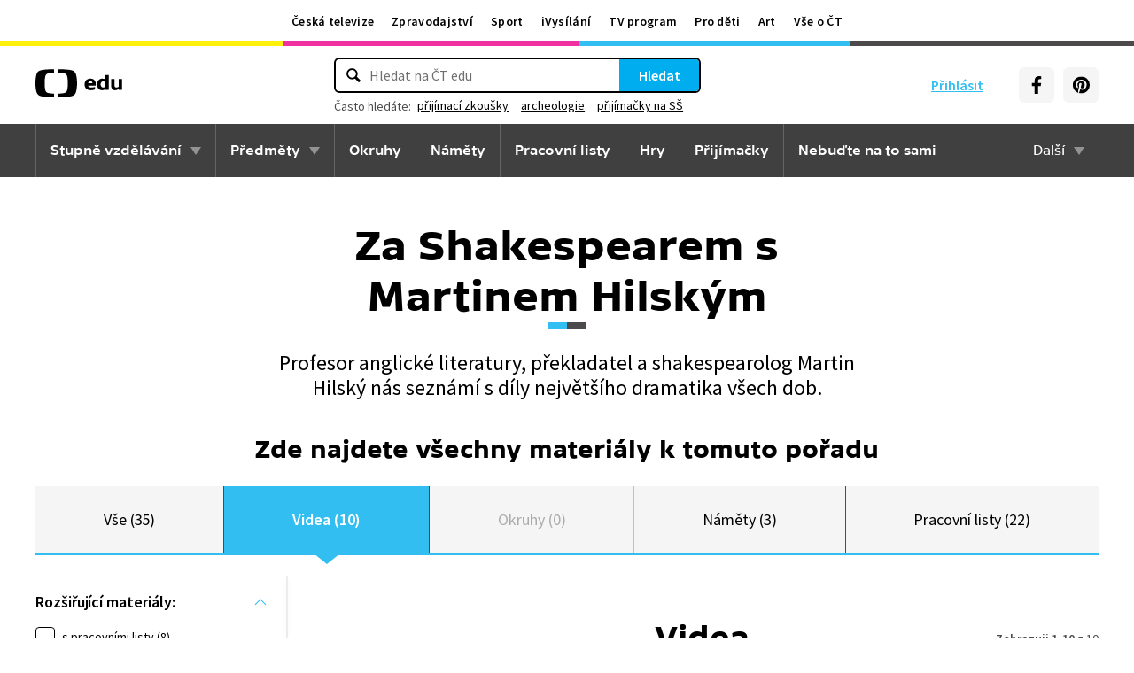

--- FILE ---
content_type: text/css
request_url: https://edu.ceskatelevize.cz/dist/css/front.7624733c.css
body_size: 44378
content:
.select2-container{box-sizing:border-box;display:inline-block;margin:0;position:relative;vertical-align:middle}.select2-container .select2-selection--single{box-sizing:border-box;cursor:pointer;display:block;height:28px;user-select:none;-webkit-user-select:none}.select2-container .select2-selection--single .select2-selection__rendered{display:block;overflow:hidden;padding-left:8px;padding-right:20px;text-overflow:ellipsis;white-space:nowrap}.select2-container .select2-selection--single .select2-selection__clear{background-color:initial;border:none;font-size:1em}.select2-container[dir=rtl] .select2-selection--single .select2-selection__rendered{padding-left:20px;padding-right:8px}.select2-container .select2-selection--multiple{box-sizing:border-box;cursor:pointer;display:block;min-height:32px;user-select:none;-webkit-user-select:none}.select2-container .select2-selection--multiple .select2-selection__rendered{display:inline;list-style:none;padding:0}.select2-container .select2-selection--multiple .select2-selection__clear{background-color:initial;border:none;font-size:1em}.select2-container .select2-search--inline .select2-search__field{border:none;box-sizing:border-box;font-family:sans-serif;font-size:100%;height:18px;margin-left:5px;margin-top:5px;max-width:100%;overflow:hidden;padding:0;resize:none;vertical-align:bottom;word-break:keep-all}.select2-container .select2-search--inline .select2-search__field::-webkit-search-cancel-button{-webkit-appearance:none}.select2-dropdown{background-color:#fff;border:1px solid #aaa;border-radius:4px;box-sizing:border-box;display:block;left:-100000px;position:absolute;width:100%;z-index:1051}.select2-results{display:block}.select2-results__options{list-style:none;margin:0;padding:0}.select2-results__option{padding:6px;user-select:none;-webkit-user-select:none}.select2-results__option--selectable{cursor:pointer}.select2-container--open .select2-dropdown{left:0}.select2-container--open .select2-dropdown--above{border-bottom:none;border-bottom-left-radius:0;border-bottom-right-radius:0}.select2-container--open .select2-dropdown--below{border-top:none;border-top-left-radius:0;border-top-right-radius:0}.select2-search--dropdown{display:block;padding:4px}.select2-search--dropdown .select2-search__field{box-sizing:border-box;padding:4px;width:100%}.select2-search--dropdown .select2-search__field::-webkit-search-cancel-button{-webkit-appearance:none}.select2-search--dropdown.select2-search--hide{display:none}.select2-close-mask{background-color:#fff;border:0;display:block;filter:alpha(opacity=0);height:auto;left:0;margin:0;min-height:100%;min-width:100%;opacity:0;padding:0;position:fixed;top:0;width:auto;z-index:99}.select2-hidden-accessible{border:0!important;clip:rect(0 0 0 0)!important;clip-path:inset(50%)!important;height:1px!important;overflow:hidden!important;padding:0!important;position:absolute!important;white-space:nowrap!important;width:1px!important}.select2-container--default .select2-selection--single{background-color:#fff;border:1px solid #aaa;border-radius:4px}.select2-container--default .select2-selection--single .select2-selection__rendered{color:#444;line-height:28px}.select2-container--default .select2-selection--single .select2-selection__clear{cursor:pointer;float:right;font-weight:700;height:26px;margin-right:20px;padding-right:0}.select2-container--default .select2-selection--single .select2-selection__placeholder{color:#999}.select2-container--default .select2-selection--single .select2-selection__arrow{height:26px;position:absolute;right:1px;top:1px;width:20px}.select2-container--default .select2-selection--single .select2-selection__arrow b{border-color:#888 #0000 #0000;border-style:solid;border-width:5px 4px 0;height:0;left:50%;margin-left:-4px;margin-top:-2px;position:absolute;top:50%;width:0}.select2-container--default[dir=rtl] .select2-selection--single .select2-selection__clear{float:left}.select2-container--default[dir=rtl] .select2-selection--single .select2-selection__arrow{left:1px;right:auto}.select2-container--default.select2-container--disabled .select2-selection--single{background-color:#eee;cursor:default}.select2-container--default.select2-container--disabled .select2-selection--single .select2-selection__clear{display:none}.select2-container--default.select2-container--open .select2-selection--single .select2-selection__arrow b{border-color:#0000 #0000 #888;border-width:0 4px 5px}.select2-container--default .select2-selection--multiple{background-color:#fff;border:1px solid #aaa;border-radius:4px;cursor:text;padding-bottom:5px;padding-right:5px;position:relative}.select2-container--default .select2-selection--multiple.select2-selection--clearable{padding-right:25px}.select2-container--default .select2-selection--multiple .select2-selection__clear{cursor:pointer;font-weight:700;height:20px;margin-right:10px;margin-top:5px;padding:1px;position:absolute;right:0}.select2-container--default .select2-selection--multiple .select2-selection__choice{background-color:#e4e4e4;border:1px solid #aaa;border-radius:4px;box-sizing:border-box;display:inline-block;margin-left:5px;margin-top:5px;max-width:100%;overflow:hidden;padding:0 0 0 20px;position:relative;text-overflow:ellipsis;vertical-align:bottom;white-space:nowrap}.select2-container--default .select2-selection--multiple .select2-selection__choice__display{cursor:default;padding-left:2px;padding-right:5px}.select2-container--default .select2-selection--multiple .select2-selection__choice__remove{background-color:initial;border:none;border-bottom-left-radius:4px;border-right:1px solid #aaa;border-top-left-radius:4px;color:#999;cursor:pointer;font-size:1em;font-weight:700;left:0;padding:0 4px;position:absolute;top:0}.select2-container--default .select2-selection--multiple .select2-selection__choice__remove:focus,.select2-container--default .select2-selection--multiple .select2-selection__choice__remove:hover{background-color:#f1f1f1;color:#333;outline:none}.select2-container--default[dir=rtl] .select2-selection--multiple .select2-selection__choice{margin-left:5px;margin-right:auto}.select2-container--default[dir=rtl] .select2-selection--multiple .select2-selection__choice__display{padding-left:5px;padding-right:2px}.select2-container--default[dir=rtl] .select2-selection--multiple .select2-selection__choice__remove{border-bottom-left-radius:0;border-bottom-right-radius:4px;border-left:1px solid #aaa;border-right:none;border-top-left-radius:0;border-top-right-radius:4px}.select2-container--default[dir=rtl] .select2-selection--multiple .select2-selection__clear{float:left;margin-left:10px;margin-right:auto}.select2-container--default.select2-container--focus .select2-selection--multiple{border:1px solid #000;outline:0}.select2-container--default.select2-container--disabled .select2-selection--multiple{background-color:#eee;cursor:default}.select2-container--default.select2-container--disabled .select2-selection__choice__remove{display:none}.select2-container--default.select2-container--open.select2-container--above .select2-selection--multiple,.select2-container--default.select2-container--open.select2-container--above .select2-selection--single{border-top-left-radius:0;border-top-right-radius:0}.select2-container--default.select2-container--open.select2-container--below .select2-selection--multiple,.select2-container--default.select2-container--open.select2-container--below .select2-selection--single{border-bottom-left-radius:0;border-bottom-right-radius:0}.select2-container--default .select2-search--dropdown .select2-search__field{border:1px solid #aaa}.select2-container--default .select2-search--inline .select2-search__field{-webkit-appearance:textfield;background:#0000;border:none;box-shadow:none;outline:0}.select2-container--default .select2-results>.select2-results__options{max-height:200px;overflow-y:auto}.select2-container--default .select2-results__option .select2-results__option{padding-left:1em}.select2-container--default .select2-results__option .select2-results__option .select2-results__group{padding-left:0}.select2-container--default .select2-results__option .select2-results__option .select2-results__option{margin-left:-1em;padding-left:2em}.select2-container--default .select2-results__option .select2-results__option .select2-results__option .select2-results__option{margin-left:-2em;padding-left:3em}.select2-container--default .select2-results__option .select2-results__option .select2-results__option .select2-results__option .select2-results__option{margin-left:-3em;padding-left:4em}.select2-container--default .select2-results__option .select2-results__option .select2-results__option .select2-results__option .select2-results__option .select2-results__option{margin-left:-4em;padding-left:5em}.select2-container--default .select2-results__option .select2-results__option .select2-results__option .select2-results__option .select2-results__option .select2-results__option .select2-results__option{margin-left:-5em;padding-left:6em}.select2-container--default .select2-results__option--group{padding:0}.select2-container--default .select2-results__option--disabled{color:#999}.select2-container--default .select2-results__option--selected{background-color:#ddd}.select2-container--default .select2-results__option--highlighted.select2-results__option--selectable{background-color:#5897fb;color:#fff}.select2-container--default .select2-results__group{cursor:default;display:block;padding:6px}.select2-container--classic .select2-selection--single{background-color:#f7f7f7;background-image:linear-gradient(180deg,#fff 50%,#eee);background-repeat:repeat-x;border:1px solid #aaa;border-radius:4px;filter:progid:DXImageTransform.Microsoft.gradient(startColorstr="#FFFFFFFF",endColorstr="#FFEEEEEE",GradientType=0);outline:0}.select2-container--classic .select2-selection--single:focus{border:1px solid #5897fb}.select2-container--classic .select2-selection--single .select2-selection__rendered{color:#444;line-height:28px}.select2-container--classic .select2-selection--single .select2-selection__clear{cursor:pointer;float:right;font-weight:700;height:26px;margin-right:20px}.select2-container--classic .select2-selection--single .select2-selection__placeholder{color:#999}.select2-container--classic .select2-selection--single .select2-selection__arrow{background-color:#ddd;background-image:linear-gradient(180deg,#eee 50%,#ccc);background-repeat:repeat-x;border:none;border-bottom-right-radius:4px;border-left:1px solid #aaa;border-top-right-radius:4px;filter:progid:DXImageTransform.Microsoft.gradient(startColorstr="#FFEEEEEE",endColorstr="#FFCCCCCC",GradientType=0);height:26px;position:absolute;right:1px;top:1px;width:20px}.select2-container--classic .select2-selection--single .select2-selection__arrow b{border-color:#888 #0000 #0000;border-style:solid;border-width:5px 4px 0;height:0;left:50%;margin-left:-4px;margin-top:-2px;position:absolute;top:50%;width:0}.select2-container--classic[dir=rtl] .select2-selection--single .select2-selection__clear{float:left}.select2-container--classic[dir=rtl] .select2-selection--single .select2-selection__arrow{border:none;border-radius:0;border-bottom-left-radius:4px;border-right:1px solid #aaa;border-top-left-radius:4px;left:1px;right:auto}.select2-container--classic.select2-container--open .select2-selection--single{border:1px solid #5897fb}.select2-container--classic.select2-container--open .select2-selection--single .select2-selection__arrow{background:#0000;border:none}.select2-container--classic.select2-container--open .select2-selection--single .select2-selection__arrow b{border-color:#0000 #0000 #888;border-width:0 4px 5px}.select2-container--classic.select2-container--open.select2-container--above .select2-selection--single{background-image:linear-gradient(180deg,#fff,#eee 50%);background-repeat:repeat-x;border-top:none;border-top-left-radius:0;border-top-right-radius:0;filter:progid:DXImageTransform.Microsoft.gradient(startColorstr="#FFFFFFFF",endColorstr="#FFEEEEEE",GradientType=0)}.select2-container--classic.select2-container--open.select2-container--below .select2-selection--single{background-image:linear-gradient(180deg,#eee 50%,#fff);background-repeat:repeat-x;border-bottom:none;border-bottom-left-radius:0;border-bottom-right-radius:0;filter:progid:DXImageTransform.Microsoft.gradient(startColorstr="#FFEEEEEE",endColorstr="#FFFFFFFF",GradientType=0)}.select2-container--classic .select2-selection--multiple{background-color:#fff;border:1px solid #aaa;border-radius:4px;cursor:text;outline:0;padding-bottom:5px;padding-right:5px}.select2-container--classic .select2-selection--multiple:focus{border:1px solid #5897fb}.select2-container--classic .select2-selection--multiple .select2-selection__clear{display:none}.select2-container--classic .select2-selection--multiple .select2-selection__choice{background-color:#e4e4e4;border:1px solid #aaa;border-radius:4px;display:inline-block;margin-left:5px;margin-top:5px;padding:0}.select2-container--classic .select2-selection--multiple .select2-selection__choice__display{cursor:default;padding-left:2px;padding-right:5px}.select2-container--classic .select2-selection--multiple .select2-selection__choice__remove{background-color:initial;border:none;border-bottom-left-radius:4px;border-top-left-radius:4px;color:#888;cursor:pointer;font-size:1em;font-weight:700;padding:0 4px}.select2-container--classic .select2-selection--multiple .select2-selection__choice__remove:hover{color:#555;outline:none}.select2-container--classic[dir=rtl] .select2-selection--multiple .select2-selection__choice{margin-left:5px;margin-right:auto}.select2-container--classic[dir=rtl] .select2-selection--multiple .select2-selection__choice__display{padding-left:5px;padding-right:2px}.select2-container--classic[dir=rtl] .select2-selection--multiple .select2-selection__choice__remove{border-bottom-left-radius:0;border-bottom-right-radius:4px;border-top-left-radius:0;border-top-right-radius:4px}.select2-container--classic.select2-container--open .select2-selection--multiple{border:1px solid #5897fb}.select2-container--classic.select2-container--open.select2-container--above .select2-selection--multiple{border-top:none;border-top-left-radius:0;border-top-right-radius:0}.select2-container--classic.select2-container--open.select2-container--below .select2-selection--multiple{border-bottom:none;border-bottom-left-radius:0;border-bottom-right-radius:0}.select2-container--classic .select2-search--dropdown .select2-search__field{border:1px solid #aaa;outline:0}.select2-container--classic .select2-search--inline .select2-search__field{box-shadow:none;outline:0}.select2-container--classic .select2-dropdown{background-color:#fff;border:1px solid #0000}.select2-container--classic .select2-dropdown--above{border-bottom:none}.select2-container--classic .select2-dropdown--below{border-top:none}.select2-container--classic .select2-results>.select2-results__options{max-height:200px;overflow-y:auto}.select2-container--classic .select2-results__option--group{padding:0}.select2-container--classic .select2-results__option--disabled{color:grey}.select2-container--classic .select2-results__option--highlighted.select2-results__option--selectable{background-color:#3875d7;color:#fff}.select2-container--classic .select2-results__group{cursor:default;display:block;padding:6px}.select2-container--classic.select2-container--open .select2-dropdown{border-color:#5897fb}.slick-slider{box-sizing:border-box;-webkit-user-select:none;user-select:none;-webkit-touch-callout:none;touch-action:pan-y;-khtml-user-select:none;-webkit-tap-highlight-color:transparent}.slick-list,.slick-slider{display:block;position:relative}.slick-list{margin:0;overflow:hidden;padding:0}.slick-list:focus{outline:none}.slick-list.dragging{cursor:pointer;cursor:hand}.slick-slider .slick-list,.slick-slider .slick-track{transform:translateZ(0)}.slick-track{display:block;left:0;margin-left:auto;margin-right:auto;position:relative;top:0}.slick-track:after,.slick-track:before{content:"";display:table}.slick-track:after{clear:both}.slick-loading .slick-track{visibility:hidden}.slick-slide{display:none;float:left;height:100%;min-height:1px}[dir=rtl] .slick-slide{float:right}.slick-slide img{display:block}.slick-slide.slick-loading img{display:none}.slick-slide.dragging img{pointer-events:none}.slick-initialized .slick-slide{display:block}.slick-loading .slick-slide{visibility:hidden}.slick-vertical .slick-slide{border:1px solid #0000;display:block;height:auto}.slick-arrow.slick-hidden{display:none}.flash-message__wrap{border:2px solid #000;border-radius:4px;font-size:18px;line-height:23px;padding:18px;position:relative;text-align:left}.flash-message__wrap.flash-message__closable{padding-right:42px}.flash-message__wrap.flash-message__closable .flash-message__close{background-color:#0000;line-height:0;position:absolute;right:15px;top:15px}.flash-message__wrap .flash-message__title{font-weight:600}.flash-message__wrap .flash-message__title+.flash-message__message{margin-top:5px}.flash-message__wrap.flash-message__wrap__success{border-color:#07b747}.flash-message__wrap.flash-message__wrap__success .flash-message__title{color:#07b747}.flash-message__wrap.flash-message__wrap__info{border-color:#33bef2}.flash-message__wrap.flash-message__wrap__info .flash-message__title{color:#33bef2}.flash-message__wrap.flash-message__wrap__warning{border-color:#fcca20}.flash-message__wrap.flash-message__wrap__warning .flash-message__title{color:#fcca20}.flash-message__wrap.flash-message__wrap__error{border-color:#ed1c24}.flash-message__wrap.flash-message__wrap__error .flash-message__title{color:#ed1c24}.flash-message__wrap.flash-message__wrap__notify{background-image:url("data:image/svg+xml;charset=utf-8,%3Csvg xmlns='http://www.w3.org/2000/svg' width='35' height='35' fill='none'%3E%3Ccircle cx='17.5' cy='17.5' r='17.5' fill='%23F5F5F5'/%3E%3Cpath fill='%234D4A4B' fill-rule='evenodd' d='M21 23a3 3 0 0 1-5.995.176L15 23zM18 8a5 5 0 0 1 5 5v2.394a6.74 6.74 0 0 0 2.779 5.452L26 21v1H10v-1a6.74 6.74 0 0 0 3-5.606V13a5 5 0 0 1 5-5' clip-rule='evenodd'/%3E%3C/svg%3E");background-position:15px 50%;background-repeat:no-repeat;border-color:#4d4a4b;border-width:1px;font-size:16px;line-height:normal;padding-left:65px}.flash-message__wrap.flash-message__wrap__notify .flash-message__message,.flash-message__wrap.flash-message__wrap__notify .flash-message__title{color:#4d4a4b}@keyframes slide-in{0%{opacity:0;transform:translateY(-100%)}to{opacity:1;transform:translateX(0)}}.flash-messages-popup__container{left:50%;padding:0;position:fixed;top:0;transform:translateX(-50%);z-index:99999}@media only screen and (max-width:979.98px){.flash-messages-popup__container{padding-left:20px;padding-right:20px}}.flash-messages-popup__container>.popup__flash-message__wrap:first-child{margin-top:10px}.popup__flash-message__wrap{animation:slide-in .2s;background-position:17px 50%;background-repeat:no-repeat;border:2px solid #000;border-radius:5px;font-size:18px;line-height:23px;margin-bottom:10px;padding:16px 16px 16px 54px;position:relative;transition-delay:0s;transition-duration:.2s;transition-property:all;transition-timing-function:linear}.popup__flash-message__wrap .flash-message__title{font-weight:600}.popup__flash-message__wrap .flash-message__title+.flash-message__message{margin-top:5px}.popup__flash-message__wrap .flash-message__message{color:#000}.popup__flash-message__wrap.flash-message__closable{padding-right:42px}.popup__flash-message__wrap.flash-message__closable .flash-message__close{background-color:#0000;line-height:0;position:absolute;right:15px;top:15px}.popup__flash-message__wrap.flash-message__wrap__error{background-color:#ffccce;background-image:url("data:image/svg+xml;charset=utf-8,%3Csvg xmlns='http://www.w3.org/2000/svg' width='21' height='20' fill='none' viewBox='0 0 20 20'%3E%3Ccircle cx='10' cy='10' r='10' fill='%23ED1C24'/%3E%3Cpath stroke='%23fff' stroke-linecap='round' stroke-width='2' d='m14 6-8 8m8 0L6 6'/%3E%3C/svg%3E")}.popup__flash-message__wrap.flash-message__wrap__info{background-color:#d6f2fc;background-image:url("data:image/svg+xml;charset=utf-8,%3Csvg xmlns='http://www.w3.org/2000/svg' width='21' height='20' fill='none' viewBox='0 0 20 20'%3E%3Ccircle cx='10' cy='10' r='10' fill='%2333BEF2'/%3E%3Cpath stroke='%23fff' stroke-linecap='round' stroke-width='2' d='M10.125 9.875v5.375m0-9.375v.5'/%3E%3C/svg%3E")}.popup__flash-message__wrap.flash-message__wrap__warning{background-color:#fffccc;background-image:url("data:image/svg+xml;charset=utf-8,%3Csvg xmlns='http://www.w3.org/2000/svg' width='21' height='20' fill='none' viewBox='0 0 20 20'%3E%3Ccircle cx='10' cy='10' r='10' fill='%23FFF00A'/%3E%3Cpath stroke='%23000' stroke-linecap='round' stroke-width='2' d='M10.125 11.25V5.875m0 9.375v-.5'/%3E%3C/svg%3E")}.popup__flash-message__wrap.flash-message__wrap__success{background-color:#eafada;background-image:url("data:image/svg+xml;charset=utf-8,%3Csvg xmlns='http://www.w3.org/2000/svg' width='21' height='20' fill='none' viewBox='0 0 20 20'%3E%3Ccircle cx='10' cy='10' r='10' fill='%2387D03F'/%3E%3Cg clip-path='url(%23a)'%3E%3Cpath fill='%2387D03F' d='M3 4h13v13H3z'/%3E%3Cpath fill='%23fff' d='M15.62 7.991 8.76 14.85a1.3 1.3 0 0 1-1.84 0l-3.54-3.54a1.301 1.301 0 0 1 1.84-1.84l2.62 2.62 5.938-5.938a1.301 1.301 0 0 1 1.84 1.84'/%3E%3C/g%3E%3Cdefs%3E%3CclipPath id='a'%3E%3Cpath fill='%23fff' d='M3 4h13v13H3z'/%3E%3C/clipPath%3E%3C/defs%3E%3C/svg%3E")}.popup__flash-message__wrap.flash-message__wrap__notify{background-color:#fff;background-image:url("data:image/svg+xml;charset=utf-8,%3Csvg xmlns='http://www.w3.org/2000/svg' width='35' height='35' fill='none'%3E%3Ccircle cx='17.5' cy='17.5' r='17.5' fill='%23F5F5F5'/%3E%3Cpath fill='%234D4A4B' fill-rule='evenodd' d='M21 23a3 3 0 0 1-5.995.176L15 23zM18 8a5 5 0 0 1 5 5v2.394a6.74 6.74 0 0 0 2.779 5.452L26 21v1H10v-1a6.74 6.74 0 0 0 3-5.606V13a5 5 0 0 1 5-5' clip-rule='evenodd'/%3E%3C/svg%3E");background-position:10px 50%;border-color:#4d4a4b;padding-left:55px}.box-wrap{margin-top:24px}.box-wrap:after{clear:both;content:"";display:table}.box{display:block;float:left}.box--half{margin-right:24px;width:calc(50% - 12px)}.box--half:nth-child(2n+2){margin-right:-1px}@media only screen and (min-width:980px){.box--third{margin-right:24px;width:calc(33.33333% - 16px)}.box--third:nth-child(3n+3){margin-right:-1px}}@media only screen and (max-width:979px){.box--third{margin-bottom:24px;margin-right:0;width:100%}.box--third:last-of-type{margin-bottom:0}}@media only screen and (max-width:480px){.box--third{margin-bottom:16px}}@media only screen and (min-width:1200px){.box--quarter{width:calc(25% - 18px)}}@media only screen and (min-width:980px)and (max-width:1199px){.box--quarter{width:calc(25% - 18px)}}@media only screen and (min-width:481px)and (max-width:979px){.box--quarter{width:calc(50% - 18px)}}@media only screen and (max-width:480px){.box--quarter{margin-right:0;width:100%}.box--quarter:last-of-type{margin-bottom:0}}.box--sixth{width:calc(50% - 18px)}@media only screen and (min-width:1200px){.box--sixth{width:calc(16.66667% - 18px)}}@media only screen and (min-width:980px)and (max-width:1199px){.box--sixth{width:calc(25% - 18px)}}@media only screen and (min-width:481px)and (max-width:979px){.box--sixth{width:calc(50% - 18px)}}.box-li-info__title{color:#000;font-family:Tv Sans Screen,sans-serif;font-size:28px;font-weight:700;margin-bottom:20px}.box-li-info__wrap ul{margin-bottom:20px}.box-li-info__wrap ul li{color:#000;font-size:16px;font-weight:400;line-height:20px;position:relative;white-space:pre-line}.box-li-info__wrap ul li.wysiwyg-content>p:last-child{margin-bottom:0}.box-li-info--check ul li{padding-bottom:10px;padding-left:35px;padding-top:10px}.box-li-info--check ul li:before{background-image:url("data:image/svg+xml;charset=utf-8,%3Csvg xmlns='http://www.w3.org/2000/svg' width='20' height='20'%3E%3Cdesc%3EGenerated with Avocode.%3C/desc%3E%3Cpath d='M20 10c0 5.523-4.477 10-10 10S0 15.523 0 10 4.477 0 10 0s10 4.477 10 10'/%3E%3Cpath fill='%23fff' d='m15.62 7.99-6.86 6.86a1.3 1.3 0 0 1-1.84 0l-3.54-3.54a1.301 1.301 0 0 1 1.84-1.841l2.62 2.62 5.938-5.937a1.301 1.301 0 0 1 1.84 1.84'/%3E%3C/svg%3E");background-position:50% 50%;background-repeat:no-repeat;content:"";height:20px;left:0;margin-top:-10px;position:absolute;top:50%;width:20px}.box-li-info--star .box-li-info__title{margin-bottom:24px}.box-li-info--star ul{counter-reset:star-counter}.box-li-info--star ul li{padding-bottom:26px;padding-left:72px}.box-li-info--star ul li:last-child{padding-bottom:0}.box-li-info--star ul li:before{background-image:url([data-uri]);background-position:50% 50%;background-repeat:no-repeat;color:#fff;content:counter(star-counter);counter-increment:star-counter;font-family:Tv Sans Screen,sans-serif;font-size:21px;font-weight:700;height:48px;left:0;line-height:48px;position:absolute;text-align:center;top:0;width:48px}h1 .yellow,h1.yellow,h2 .yellow,h2.yellow,h3 .yellow,h3.yellow,h4 .yellow,h4.yellow,h5 .yellow,h5.yellow,h6 .yellow,h6.yellow{color:#fff00a}h1 .magenta,h1.magenta,h2 .magenta,h2.magenta,h3 .magenta,h3.magenta,h4 .magenta,h4.magenta,h5 .magenta,h5.magenta,h6 .magenta,h6.magenta{color:#f030a1}h1 .cyan,h1.cyan,h2 .cyan,h2.cyan,h3 .cyan,h3.cyan,h4 .cyan,h4.cyan,h5 .cyan,h5.cyan,h6 .cyan,h6.cyan{color:#33bef2}h1 .key,h1.key,h2 .key,h2.key,h3 .key,h3.key,h4 .key,h4.key,h5 .key,h5.key,h6 .key,h6.key{color:#4d4a4b}.heading{color:#000;font-family:Tv Sans Screen,sans-serif;font-size:24px;font-weight:400;line-height:32px}.heading strong{font-weight:700}.heading a{color:#000;-webkit-text-decoration:none;text-decoration:none}.heading a:focus,.heading a:hover{-webkit-text-decoration:underline;text-decoration:underline}.container .heading,.container-wrap--grey .heading{text-align:center}.subheading{color:#000;font-family:Source Sans Pro,sans-serif;font-size:20px;font-weight:400;line-height:25px;margin-top:8px}.container-wrap--grey .subheading{text-align:center}.color-heading{font-size:36px;line-height:44px}.color-heading,.color-subheading{font-family:Tv Sans Screen,sans-serif;font-weight:700;text-align:center}.color-subheading{font-size:24px;line-height:29px}.color-heading+.color-subheading{margin-top:40px}.button-wrap:after{clear:both;content:"";display:table}.button__group{display:flex;flex-wrap:wrap;gap:10px}.button__group>.favorite-list-button__wrap{min-height:39px;min-width:210px;position:relative}.button-share__popup__social__wrap{display:block}.button-share__popup__social__wrap:after{clear:both;content:"";display:table}@media only screen and (max-width:479.98px){.button-share__popup__social__wrap{width:100%}}.button-share__popup__social__wrap .list-item__worksheet-share__social{font-size:0}.button-share__popup__social__wrap .list-item__worksheet-share__social:after{clear:both;content:"";display:table}@media only screen and (min-width:480px){.button-share__popup__social__wrap .list-item__worksheet-share__social{float:left}}@media only screen and (max-width:479.98px){.button-share__popup__social__wrap .list-item__worksheet-share__social{float:right}}.button-share__popup__social__title{float:left;font-family:Tv Sans Screen,sans-serif;font-size:22px;font-weight:700;line-height:40px;margin-right:16px}.button-share__popup__social__item{font-size:20px;height:40px;margin-bottom:5px;margin-right:5px;padding:0;text-align:center;width:40px}.button-share__popup__social__item:last-child{margin-right:0}.button-share__popup__social__item__icon{height:100%;max-width:100%}.button-share__popup__copy__link__wrap{padding-bottom:18px}.button-share__popup__copy__link__wrap a{color:#33bef2;font-size:16px;font-weight:400;word-wrap:break-word;display:block;-webkit-hyphens:auto;hyphens:auto;overflow-wrap:anywhere;word-break:normal}.button-share__popup__copy__button__wrap{display:inline-block;position:relative}.button{background-color:#fff;border:2px solid #000;border-radius:6px;color:#000;display:inline-block;font-family:Source Sans Pro,sans-serif;font-size:16px;font-weight:600;line-height:21px;padding:7px 15px;-webkit-text-decoration:none;text-decoration:none;transition-delay:0s;transition-duration:.2s;transition-property:all;transition-timing-function:linear}.button--hoverable,.button:is(a[href],button,label.button,input[type=button],input[type=reset],input[type=submit]):hover{background-color:#000;color:#fff}.button:not(a[href]):not(button):not(input[type=button]):not(input[type=reset]):not(input[type=submit]):not(.button--hoverable):hover{cursor:default}.heading+.button,a.box:hover .button{background-color:#000;color:#fff}.heading+.button{border-color:#000;display:table;margin-left:auto;margin-right:auto;margin-top:24px}.heading+.button:is(a[href],button,label.button,input[type=button],input[type=reset],input[type=submit]):hover{background-color:#fff;color:#000}.button.button--tag,.button.tag{border-width:1px;font-size:14px;line-height:22px;padding:1px 8px}.button.button--tag.button--tag--preschool,.button.button--tag.preschool,.button.tag.button--tag--preschool,.button.tag.preschool{background-color:#fff00a;border-color:#fff00a;color:#000}.button.button--tag.button--tag--elementary-school,.button.button--tag.elementary-school,.button.tag.button--tag--elementary-school,.button.tag.elementary-school{background-color:#f030a1;border-color:#f030a1;color:#fff}.button.button--tag.button--tag--middle-school,.button.button--tag.middle-school,.button.tag.button--tag--middle-school,.button.tag.middle-school{background-color:#33bef2;border-color:#33bef2;color:#000}.button.button--tag.button--tag--high-school,.button.button--tag.high-school,.button.tag.button--tag--high-school,.button.tag.high-school{background-color:#4d4a4b;border-color:#4d4a4b;color:#fff}.button.button--tag:is(a[href],button,label.button,input[type=button],input[type=reset],input[type=submit]):hover,.button.tag{background-color:#000;border-color:inherit;color:#fff}.button.button--red{background-color:#ed1c24;border-color:#000;color:#fff}.button.button--red:is(a[href],button,label.button,input[type=button],input[type=reset],input[type=submit]):hover{background-color:#fff;color:#000;cursor:pointer}.button.button--icon{align-items:center;display:inline-flex;justify-content:center}.button.button--icon span{line-height:inherit;font:inherit}.button.button--icon svg{color:inherit;display:inline-block;flex-shrink:0;line-height:1;max-width:none;pointer-events:none}.button.button--icon .button-icon--left{margin-right:12px}.button.button--icon .button-icon--right{margin-left:12px}.button.button--no-border{border:0;padding:9px 17px}.button.button--small{border-width:1px;font-size:14px;padding:3px 9px}.button.button--small.button--no-border{padding:4px 10px}.button .button--full-width{display:block;margin-top:16px;text-align:center;width:100%}.button .button--full-width:first-of-type{margin-top:0}.button--grey{background-color:#f5f5f5;border-color:#f5f5f5}.button--grey:is(a[href],button,label.button,input[type=button],input[type=reset],input[type=submit]):hover{background-color:#fff;border-color:#000;border-radius:6px;color:#000}.button--cyan{background-color:#33bef2;color:#fff}.button--white-transparent{background-color:#0000;border-color:#fff;color:#fff}.button--white-transparent:is(a[href],button,label.button,input[type=button],input[type=reset],input[type=submit]):hover{background-color:#fff;color:#000;cursor:pointer}.button--transparent{background-color:#0000;border-color:#0000;color:#000}.button--transparent:is(a[href],button,label.button,input[type=button],input[type=reset],input[type=submit]):hover{background-color:#0000!important;border-color:#0000!important;color:#000!important;cursor:pointer}.button--black{background-color:#000;border-color:#000;color:#fff}.button--black:is(a[href],button,label.button,input[type=button],input[type=reset],input[type=submit]):hover{background-color:#fff;color:#000;cursor:pointer}.button--black-transparent{background-color:#0000;color:#000}.button--black-transparent:is(a[href],button,label.button,input[type=button],input[type=reset],input[type=submit]):hover{background-color:#000;color:#fff;cursor:pointer}.button--download{margin-top:24px;padding-bottom:6px;padding-top:6px}.button--download .button-ico{float:left;height:24px;margin-right:5px;width:24px}.button--download .button-ico-download path,.button--download .button-ico-download rect,.button--download .button-ico-download-fold path,.button--download .button-ico-download-fold rect{fill:#000;transition-delay:0s;transition-duration:.2s;transition-property:fill;transition-timing-function:linear}.button--download:is(a[href],button,label.button,input[type=button],input[type=reset],input[type=submit]):hover .button-ico-download path,.button--download:is(a[href],button,label.button,input[type=button],input[type=reset],input[type=submit]):hover .button-ico-download rect,.button--download:is(a[href],button,label.button,input[type=button],input[type=reset],input[type=submit]):hover .button-ico-download-fold path,.button--download:is(a[href],button,label.button,input[type=button],input[type=reset],input[type=submit]):hover .button-ico-download-fold rect{fill:#fff}.button--download .button-title{display:inline-block;line-height:24px}.button--login{font-size:18px;line-height:24px;padding:15px 40px}.button--login .button-ico{font-size:24px;margin-right:16px}.button--facebook{background-color:#3b5998;border-color:#3b5998;color:#fff}.button--facebook:is(a[href],button,label.button,input[type=button],input[type=reset],input[type=submit]):hover{background-color:#fff;border-color:#3b5998;color:#3b5998}.button--google{background-color:#db3236;border-color:#db3236;color:#fff}.button--google:is(a[href],button,label.button,input[type=button],input[type=reset],input[type=submit]):hover{background-color:#fff;border-color:#db3236;color:#db3236}.button--magenta{background-color:#ec008c;border-color:#ec008c;color:#fff}.button--magenta:is(a[href],button,label.button,input[type=button],input[type=reset],input[type=submit]):hover{background-color:#db0072;border-color:#db0072}.button-message{background-color:#000;border:2px solid #000;border-bottom-left-radius:6px;border-bottom-right-radius:6px;box-shadow:0 8px 16px 0 #0000004d;color:#fff;display:none;overflow:hidden;position:absolute;text-align:center;top:35px;width:100%;z-index:23}.button-message--active{display:block}.button-message-content{font-size:15px;line-height:25px}.button-search-result{background-color:#33bef2;color:#fff;margin-left:25px;margin-top:10px}.button-search-result:is(a[href],button,label.button,input[type=button],input[type=reset],input[type=submit]):hover{background-color:#fff;color:#000}@media only screen and (max-width:460px){.button-search-result{margin-left:auto;margin-right:auto;margin-top:20px;width:90%}}.button-search-result:first-child{margin-left:0}.button-search-result-more{background-color:#000;color:#fff;font-size:1.32rem;margin-top:20px}.button-search-result-more:is(a[href],button,label.button,input[type=button],input[type=reset],input[type=submit]):hover{background-color:#fff;color:#000}@media only screen and (max-width:650px){.button-search-result-more{font-size:1rem;margin-top:25px}}.button--bgcolor-preschool{background-color:#fff00a;color:#000}.button--bgcolor-preschool:is(a[href],button,label.button,input[type=button],input[type=reset],input[type=submit]):hover{background-color:#fff00a33;color:#000}.button--bgcolor-elementary-school{background-color:#f030a1;color:#fff}.button--bgcolor-elementary-school:is(a[href],button,label.button,input[type=button],input[type=reset],input[type=submit]):hover{background-color:#f030a180;color:#fff}.button--bgcolor-middle-school{background-color:#33bef2;color:#000}.button--bgcolor-middle-school:is(a[href],button,label.button,input[type=button],input[type=reset],input[type=submit]):hover{background-color:#33bef280;color:#000}.button--bgcolor-high-school{background-color:#4d4a4b;color:#fff}.button--bgcolor-high-school:is(a[href],button,label.button,input[type=button],input[type=reset],input[type=submit]):hover{background-color:#4d4a4b80;color:#fff}.link{color:#000;margin-top:8px;-webkit-text-decoration:underline;text-decoration:underline}.link:focus,.link:hover{-webkit-text-decoration:none;text-decoration:none}.heading+.link{display:table;font-size:18px;line-height:23px;margin-left:auto;margin-right:auto}.link--arrow,.link--mail{display:inline-block;font-size:18px;line-height:23px}.link--arrow:before,.link--mail:before{background-repeat:no-repeat;content:"";display:inline-block}.link--arrow:before{background-image:url([data-uri]);height:13px;margin-right:9px;margin-top:6px;width:8px}.link--down{display:inline-block}.link--down svg{float:right;height:24px;margin-left:8px;width:24px}.page-title .link--down{margin-top:0}.edu-stage .searched-video__title-wrap,.edu-stage .video-list-item__title-wrap,.edu-stage.by-subject-item,.edu-stage.collection-d-header__wrap,.edu-stage.container-wrap,.edu-stage.list-item__worksheet,.edu-stage.video-list-item,.edu-stage.video-player-wrap{position:relative}.edu-stage .searched-video__title-wrap:after,.edu-stage .video-list-item__title-wrap:after,.edu-stage.by-subject-item:after,.edu-stage.collection-d-header__wrap:after,.edu-stage.container-wrap:after,.edu-stage.list-item__worksheet:after,.edu-stage.video-list-item:after,.edu-stage.video-player-wrap:after{background-color:#d8d8d8;background-repeat:repeat-y;background-size:100% 1px;content:"";display:block;height:6px;left:0;position:absolute;width:100%}.edu-stage.by-subject-item:after,.edu-stage.collection-d-header__wrap:after,.edu-stage.list-item__worksheet:after,.edu-stage.video-list-item:after{bottom:0}.edu-stage.edu-stage--top{padding-top:6px}.edu-stage.edu-stage--top:after{top:0}.edu-stage.edu-stage--bottom{padding-bottom:6px}.edu-stage.edu-stage--bottom:after{bottom:0}@media only screen and (min-width:1200px){.edu-stage .searched-video__title-wrap,.edu-stage .video-list-item__title-wrap{top:6px}.edu-stage .searched-video__title-wrap:after,.edu-stage .video-list-item__title-wrap:after{top:-6px}}@media only screen and (min-width:1100px)and (max-width:1199px){.edu-stage .searched-video__title-wrap,.edu-stage .searched-video__title-wrap:after,.edu-stage .video-list-item__title-wrap,.edu-stage .video-list-item__title-wrap:after{bottom:0}}@media only screen and (max-width:1099px){.edu-stage .searched-video__title-wrap,.edu-stage .searched-video__title-wrap:after,.edu-stage .video-list-item__title-wrap,.edu-stage .video-list-item__title-wrap:after{bottom:0}}.edu-stage.video-player-wrap{top:6px}.edu-stage.video-player-wrap:after{top:-6px}.edu-stage.nav-dropdown-item{position:relative}.edu-stage.nav-dropdown-item:after{background-color:#fff;background-repeat:repeat-y;background-size:100% 1px;content:"";display:block;height:100%;left:0;opacity:0;position:absolute;top:0;transition-delay:0s;transition-duration:.2s;transition-property:opacity;transition-timing-function:linear}.edu-stage--p-e-m-h .searched-video__title-wrap:after,.edu-stage--p-e-m-h .video-list-item__title-wrap:after,.edu-stage--p-e-m-h.by-subject-item:after,.edu-stage--p-e-m-h.collection-d-header__wrap:after,.edu-stage--p-e-m-h.container-wrap:after,.edu-stage--p-e-m-h.list-item__worksheet:after,.edu-stage--p-e-m-h.nav-dropdown-item:focus:after,.edu-stage--p-e-m-h.nav-dropdown-item:hover:after,.edu-stage--p-e-m-h.video-list-item:after,.edu-stage--p-e-m-h.video-player-wrap:after{background-image:url([data-uri]);background:linear-gradient(90deg,#fff00a 25%,#f030a1 25% 51%,#33bef2 51% 75%,#4d4a4b 75%);opacity:1}.edu-stage--p-e-m-h.nav-dropdown-item:after{width:24px}.edu-stage--p .searched-video__title-wrap:after,.edu-stage--p .video-list-item__title-wrap:after,.edu-stage--p.by-subject-item:after,.edu-stage--p.collection-d-header__wrap:after,.edu-stage--p.container-wrap:after,.edu-stage--p.list-item__worksheet:after,.edu-stage--p.nav-dropdown-item:focus:after,.edu-stage--p.nav-dropdown-item:hover:after,.edu-stage--p.video-list-item:after,.edu-stage--p.video-player-wrap:after{background-color:#fff00a;opacity:1}.edu-stage--p.nav-dropdown-item:after{width:6px}.edu-stage--e .searched-video__title-wrap:after,.edu-stage--e .video-list-item__title-wrap:after,.edu-stage--e.by-subject-item:after,.edu-stage--e.collection-d-header__wrap:after,.edu-stage--e.container-wrap:after,.edu-stage--e.list-item__worksheet:after,.edu-stage--e.nav-dropdown-item:focus:after,.edu-stage--e.nav-dropdown-item:hover:after,.edu-stage--e.video-list-item:after,.edu-stage--e.video-player-wrap:after{background-color:#f030a1;opacity:1}.edu-stage--e.nav-dropdown-item:after{width:6px}.edu-stage--m .searched-video__title-wrap:after,.edu-stage--m .video-list-item__title-wrap:after,.edu-stage--m.by-subject-item:after,.edu-stage--m.collection-d-header__wrap:after,.edu-stage--m.container-wrap:after,.edu-stage--m.list-item__worksheet:after,.edu-stage--m.nav-dropdown-item:focus:after,.edu-stage--m.nav-dropdown-item:hover:after,.edu-stage--m.video-list-item:after,.edu-stage--m.video-player-wrap:after{background-color:#33bef2;opacity:1}.edu-stage--m.nav-dropdown-item:after{width:6px}.edu-stage--h .searched-video__title-wrap:after,.edu-stage--h .video-list-item__title-wrap:after,.edu-stage--h.by-subject-item:after,.edu-stage--h.collection-d-header__wrap:after,.edu-stage--h.container-wrap:after,.edu-stage--h.list-item__worksheet:after,.edu-stage--h.nav-dropdown-item:focus:after,.edu-stage--h.nav-dropdown-item:hover:after,.edu-stage--h.video-list-item:after,.edu-stage--h.video-player-wrap:after{background-color:#4d4a4b;opacity:1}.edu-stage--h.nav-dropdown-item:after{width:6px}.edu-stage--p-e .searched-video__title-wrap:after,.edu-stage--p-e .video-list-item__title-wrap:after,.edu-stage--p-e.by-subject-item:after,.edu-stage--p-e.collection-d-header__wrap:after,.edu-stage--p-e.container-wrap:after,.edu-stage--p-e.list-item__worksheet:after,.edu-stage--p-e.nav-dropdown-item:focus:after,.edu-stage--p-e.nav-dropdown-item:hover:after,.edu-stage--p-e.video-list-item:after,.edu-stage--p-e.video-player-wrap:after{background-image:url([data-uri]);background:linear-gradient(90deg,#fff00a 50%,#f030a1 0);opacity:1}.edu-stage--p-e.nav-dropdown-item:after{width:12px}.edu-stage--p-m .searched-video__title-wrap:after,.edu-stage--p-m .video-list-item__title-wrap:after,.edu-stage--p-m.by-subject-item:after,.edu-stage--p-m.collection-d-header__wrap:after,.edu-stage--p-m.container-wrap:after,.edu-stage--p-m.list-item__worksheet:after,.edu-stage--p-m.nav-dropdown-item:focus:after,.edu-stage--p-m.nav-dropdown-item:hover:after,.edu-stage--p-m.video-list-item:after,.edu-stage--p-m.video-player-wrap:after{background-image:url([data-uri]);background:linear-gradient(90deg,#fff00a 50%,#33bef2 0);opacity:1}.edu-stage--p-m.nav-dropdown-item:after{width:12px}.edu-stage--p-h .searched-video__title-wrap:after,.edu-stage--p-h .video-list-item__title-wrap:after,.edu-stage--p-h.by-subject-item:after,.edu-stage--p-h.collection-d-header__wrap:after,.edu-stage--p-h.container-wrap:after,.edu-stage--p-h.list-item__worksheet:after,.edu-stage--p-h.nav-dropdown-item:focus:after,.edu-stage--p-h.nav-dropdown-item:hover:after,.edu-stage--p-h.video-list-item:after,.edu-stage--p-h.video-player-wrap:after{background-image:url([data-uri]);background:linear-gradient(90deg,#fff00a 50%,#4d4a4b 0);opacity:1}.edu-stage--p-h.nav-dropdown-item:after{width:12px}.edu-stage--p-e-m .searched-video__title-wrap:after,.edu-stage--p-e-m .video-list-item__title-wrap:after,.edu-stage--p-e-m.by-subject-item:after,.edu-stage--p-e-m.collection-d-header__wrap:after,.edu-stage--p-e-m.container-wrap:after,.edu-stage--p-e-m.list-item__worksheet:after,.edu-stage--p-e-m.nav-dropdown-item:focus:after,.edu-stage--p-e-m.nav-dropdown-item:hover:after,.edu-stage--p-e-m.video-list-item:after,.edu-stage--p-e-m.video-player-wrap:after{background-image:url([data-uri]);background:linear-gradient(90deg,#fff00a 33%,#f030a1 33% 66%,#33bef2 66%);opacity:1}.edu-stage--p-e-m.nav-dropdown-item:after{width:18px}.edu-stage--p-e-h .searched-video__title-wrap:after,.edu-stage--p-e-h .video-list-item__title-wrap:after,.edu-stage--p-e-h.by-subject-item:after,.edu-stage--p-e-h.collection-d-header__wrap:after,.edu-stage--p-e-h.container-wrap:after,.edu-stage--p-e-h.list-item__worksheet:after,.edu-stage--p-e-h.nav-dropdown-item:focus:after,.edu-stage--p-e-h.nav-dropdown-item:hover:after,.edu-stage--p-e-h.video-list-item:after,.edu-stage--p-e-h.video-player-wrap:after{background-image:url([data-uri]);background:linear-gradient(90deg,#fff00a 33%,#f030a1 33% 66%,#4d4a4b 66%);opacity:1}.edu-stage--p-e-h.nav-dropdown-item:after{width:18px}.edu-stage--p-m-h .searched-video__title-wrap:after,.edu-stage--p-m-h .video-list-item__title-wrap:after,.edu-stage--p-m-h.by-subject-item:after,.edu-stage--p-m-h.collection-d-header__wrap:after,.edu-stage--p-m-h.container-wrap:after,.edu-stage--p-m-h.list-item__worksheet:after,.edu-stage--p-m-h.nav-dropdown-item:focus:after,.edu-stage--p-m-h.nav-dropdown-item:hover:after,.edu-stage--p-m-h.video-list-item:after,.edu-stage--p-m-h.video-player-wrap:after{background-image:url([data-uri]);background:linear-gradient(90deg,#fff00a 33%,#33bef2 33% 66%,#4d4a4b 66%);opacity:1}.edu-stage--p-m-h.nav-dropdown-item:after{width:18px}.edu-stage--e-m .searched-video__title-wrap:after,.edu-stage--e-m .video-list-item__title-wrap:after,.edu-stage--e-m.by-subject-item:after,.edu-stage--e-m.collection-d-header__wrap:after,.edu-stage--e-m.container-wrap:after,.edu-stage--e-m.list-item__worksheet:after,.edu-stage--e-m.nav-dropdown-item:focus:after,.edu-stage--e-m.nav-dropdown-item:hover:after,.edu-stage--e-m.video-list-item:after,.edu-stage--e-m.video-player-wrap:after{background-image:url([data-uri]);background:linear-gradient(90deg,#f030a1 50%,#33bef2 0);opacity:1}.edu-stage--e-m.nav-dropdown-item:after{width:12px}.edu-stage--e-h .searched-video__title-wrap:after,.edu-stage--e-h .video-list-item__title-wrap:after,.edu-stage--e-h.by-subject-item:after,.edu-stage--e-h.collection-d-header__wrap:after,.edu-stage--e-h.container-wrap:after,.edu-stage--e-h.list-item__worksheet:after,.edu-stage--e-h.nav-dropdown-item:focus:after,.edu-stage--e-h.nav-dropdown-item:hover:after,.edu-stage--e-h.video-list-item:after,.edu-stage--e-h.video-player-wrap:after{background-image:url([data-uri]);background:linear-gradient(90deg,#f030a1 50%,#4d4a4b 0);opacity:1}.edu-stage--e-h.nav-dropdown-item:after{width:12px}.edu-stage--e-m-h .searched-video__title-wrap:after,.edu-stage--e-m-h .video-list-item__title-wrap:after,.edu-stage--e-m-h.by-subject-item:after,.edu-stage--e-m-h.collection-d-header__wrap:after,.edu-stage--e-m-h.container-wrap:after,.edu-stage--e-m-h.list-item__worksheet:after,.edu-stage--e-m-h.nav-dropdown-item:focus:after,.edu-stage--e-m-h.nav-dropdown-item:hover:after,.edu-stage--e-m-h.video-list-item:after,.edu-stage--e-m-h.video-player-wrap:after{background-image:url([data-uri]);background:linear-gradient(90deg,#f030a1 33%,#33bef2 33% 66%,#4d4a4b 66%);opacity:1}.edu-stage--e-m-h.nav-dropdown-item:after{width:18px}.edu-stage--m-h .searched-video__title-wrap:after,.edu-stage--m-h .video-list-item__title-wrap:after,.edu-stage--m-h.by-subject-item:after,.edu-stage--m-h.collection-d-header__wrap:after,.edu-stage--m-h.container-wrap:after,.edu-stage--m-h.list-item__worksheet:after,.edu-stage--m-h.nav-dropdown-item:focus:after,.edu-stage--m-h.nav-dropdown-item:hover:after,.edu-stage--m-h.video-list-item:after,.edu-stage--m-h.video-player-wrap:after{background-image:url([data-uri]);background:linear-gradient(90deg,#33bef2 50%,#4d4a4b 0);opacity:1}.edu-stage--m-h.nav-dropdown-item:after{width:12px}.subject .videos-list__heading-link img{height:56px;width:56px}@media only screen and (min-width:640px){.subject .videos-list__heading-link img{float:left;margin-right:16px}}@media only screen and (max-width:639px){.subject .videos-list__heading-link img{display:block;left:50%;position:absolute;top:0;transform:translateX(-50%)}}.subject .video-tip__heading-link img{display:block;height:56px;margin-left:auto;margin-right:auto;margin-top:11px;width:56px}.subject.by-edu-stage-item__link img{background-repeat:no-repeat;background-size:contain;content:"";height:64px;left:20px;position:absolute;top:4px;width:64px}.subject .by-subject-item__heading img{display:table-row;height:64px;left:50%;position:absolute;top:0;transform:translateX(-50%);width:64px}.subject.by-topic-items{position:relative}.subject.by-topic-items img{height:56px;left:0;position:absolute;top:0;width:56px}.subject.edu-header-top__search__suggest__item{padding-left:49px;position:relative}.subject.edu-header-top__search__suggest__item img{display:block;height:38px;left:11px;position:absolute;top:0;width:34px}.video:after{clear:both;content:"";display:table}.video__thumbnail{position:relative}.checkbox-wrap{background-color:#fff;border:1px solid #000;border-radius:6px;color:#000;cursor:pointer;display:block;float:left;font-family:Source Sans Pro,sans-serif;font-size:18px;line-height:25px;margin-bottom:16px;margin-right:16px;padding:0 8px;transition-delay:0s;transition-duration:.2s;transition-property:all;transition-timing-function:linear}.checkbox-wrap:hover{background-color:#000;color:#fff}.checkbox-wrap.preschool:hover{background-color:#fff00a;border-color:#fff00a;color:#000}.checkbox-wrap.elementary-school:hover{background-color:#f030a1;border-color:#f030a1}.checkbox-wrap.middle-school:hover{background-color:#33bef2;border-color:#33bef2}.checkbox-wrap.high-school:hover{background-color:#4d4a4b;border-color:#4d4a4b}.checkbox-wrap--selected{background-color:#000;color:#fff;padding-right:30px;position:relative}.checkbox-wrap--selected:after,.checkbox-wrap--selected:before{background-color:#fff;content:"";height:16px;position:absolute;right:15px;top:5px;width:3px}.checkbox-wrap--selected:before{transform:rotate(45deg)}.checkbox-wrap--selected:after{transform:rotate(-45deg)}.checkbox-wrap--selected.preschool{background-color:#fff00a;border-color:#fff00a;color:#000}.checkbox-wrap--selected.preschool:after,.checkbox-wrap--selected.preschool:before{background-color:#000}.checkbox-wrap--selected.elementary-school{background-color:#f030a1;border-color:#f030a1}.checkbox-wrap--selected.middle-school{background-color:#33bef2;border-color:#33bef2}.checkbox-wrap--selected.high-school{background-color:#4d4a4b;border-color:#4d4a4b}.checkbox-wrap--light{background-color:#fff;color:#000}.checkbox-wrap--light:after,.checkbox-wrap--light:before{background-color:#000}.checkbox-wrap--light:hover{background-color:#fff;color:#000}.checkbox-wrap--disabled{cursor:not-allowed;opacity:.5}.checkbox-wrap--disabled:hover{background-color:#fff;color:#000}.checkbox-wrap--disabled.elementary-school:hover,.checkbox-wrap--disabled.high-school:hover,.checkbox-wrap--disabled.middle-school:hover,.checkbox-wrap--disabled.preschool:hover{background-color:#fff;border-color:#000;color:#000}.checkbox{display:none;margin-right:8px}.checkbox-value{font-weight:600}.checkbox-value-count{font-weight:400}.select-box{width:200px}@media only screen and (min-width:481px){.select-box.show-name-filter{width:300px}}@media only screen and (max-width:480px){.select-box.show-name-filter,.select-box.show-year-filter{width:100%}}.select-box.sort-filter-results{width:270px}.select2-container .select2-selection{background-color:#fff;border:2px solid #000;border-radius:6px;color:#000;font-family:Source Sans Pro,sans-serif;font-size:18px;font-weight:600;height:36px}.select2-container .select2-selection .select2-selection__rendered{color:#000;line-height:32px;padding-left:16px;padding-right:36px}.select2-container .select2-selection .select2-selection__arrow{height:34px;width:36px}.select2-container .select2-selection .select2-selection__arrow b{border-color:#000 #0000 #0000;border-width:6px 4px 0}.select2-container.select2-container--open .select2-selection .select2-selection__arrow b{border-color:#0000 #0000 #000;border-width:0 4px 6px}.select2-container .select2-search--dropdown{padding:6px}.select2-container .select2-search--dropdown .select2-search__field{border:1px solid #000;border-radius:6px;line-height:32px;padding:0 16px}.select2-container .select2-results>.select2-results__options{min-height:250px}.select2-container .select2-results #select2-showNameFilter-results{min-height:300px}.select2-container .select2-results__option--highlighted[aria-selected],.select2-container .select2-results__option[aria-selected=true]{background-color:#f5f5f5;color:#000}.filter--stage .select2-container,.filter--subject .select2-container,.select2-container .filter--topic{display:none}.select2-dropdown{border:2px solid #000;border-radius:6px;overflow:hidden}.select2-results__option{line-height:24px;padding:12px 24px}.modal-background{background-color:#000;display:none;height:100%;left:0;opacity:.7;position:absolute;top:0;width:100%;z-index:998}.modal-opened{overflow:hidden}.modal{background-color:#fff;display:none;height:auto;left:50%;position:fixed;top:50%;transform:translate(-50%,-50%);width:480px;z-index:999}@media only screen and (max-width:480px){.modal{width:calc(100% - 20px)}}.modal-header{padding:40px 40px 0}.modal-header:after{clear:both;content:"";display:table}.modal-heading{font-family:Tv Sans Screen,sans-serif;font-size:24px;font-weight:700;line-height:32px;text-align:center}.modal-close-button{color:#000;font-size:38px;font-weight:700;height:24px;line-height:24px;position:absolute;right:16px;text-align:center;top:16px;transition-delay:0s;transition-duration:.2s;transition-property:color;transition-timing-function:linear;width:24px}.modal-close-button:hover{color:#939393;cursor:pointer}.modal-content{padding:24px 40px 0}.modal-footer{padding:24px 40px 25px;text-align:center}.popup__modal--bottom-right-overlay{background-color:#0000}.popup__modal--bottom-right-content{bottom:0!important;margin:auto 0 0 auto!important;max-width:100%;padding:27px;position:fixed!important;right:0!important}.popup__modal--bottom-right-content .popup__modal__wrap{margin:0}.popup__modal--bottom-right-content .popup__modal__wrap .popup__modal-header__heading{font-size:22px;line-height:27px}.popup__modal--bottom-right-content .popup__modal__wrap--birthday-promo,.popup__modal--bottom-right-content .popup__modal__wrap--graduation-promo,.popup__modal--bottom-right-content .popup__modal__wrap--my-account-promo,.popup__modal--bottom-right-content .popup__modal__wrap--worksheets-celebration{width:auto}.popup__modal--bottom-right-content .popup__modal__wrap--birthday-promo .popup__modal-body,.popup__modal--bottom-right-content .popup__modal__wrap--graduation-promo .popup__modal-body,.popup__modal--bottom-right-content .popup__modal__wrap--my-account-promo .popup__modal-body,.popup__modal--bottom-right-content .popup__modal__wrap--worksheets-celebration .popup__modal-body{align-items:center;padding-left:25px;padding-right:25px}.popup__modal--bottom-right-content .popup__modal__wrap--birthday-promo .popup__modal-body:last-child,.popup__modal--bottom-right-content .popup__modal__wrap--graduation-promo .popup__modal-body:last-child,.popup__modal--bottom-right-content .popup__modal__wrap--my-account-promo .popup__modal-body:last-child,.popup__modal--bottom-right-content .popup__modal__wrap--worksheets-celebration .popup__modal-body:last-child{padding-bottom:20px}.popup__modal--bottom-right-content .popup__modal__wrap--birthday-promo .popup__modal-body:last-child:not(:first-child),.popup__modal--bottom-right-content .popup__modal__wrap--graduation-promo .popup__modal-body:last-child:not(:first-child),.popup__modal--bottom-right-content .popup__modal__wrap--my-account-promo .popup__modal-body:last-child:not(:first-child),.popup__modal--bottom-right-content .popup__modal__wrap--worksheets-celebration .popup__modal-body:last-child:not(:first-child){padding-top:0}.popup__modal--bottom-right-content .popup__modal__wrap--birthday-promo .popup__modal-body .popup__modal-body__left,.popup__modal--bottom-right-content .popup__modal__wrap--birthday-promo .popup__modal-body .popup__modal-body__right,.popup__modal--bottom-right-content .popup__modal__wrap--graduation-promo .popup__modal-body .popup__modal-body__left,.popup__modal--bottom-right-content .popup__modal__wrap--graduation-promo .popup__modal-body .popup__modal-body__right,.popup__modal--bottom-right-content .popup__modal__wrap--my-account-promo .popup__modal-body .popup__modal-body__left,.popup__modal--bottom-right-content .popup__modal__wrap--my-account-promo .popup__modal-body .popup__modal-body__right,.popup__modal--bottom-right-content .popup__modal__wrap--worksheets-celebration .popup__modal-body .popup__modal-body__left,.popup__modal--bottom-right-content .popup__modal__wrap--worksheets-celebration .popup__modal-body .popup__modal-body__right{width:auto}.popup__modal--bottom-right-content .popup__modal__wrap--birthday-promo .popup__modal-body .box-li-info__wrap ul,.popup__modal--bottom-right-content .popup__modal__wrap--graduation-promo .popup__modal-body .box-li-info__wrap ul,.popup__modal--bottom-right-content .popup__modal__wrap--my-account-promo .popup__modal-body .box-li-info__wrap ul,.popup__modal--bottom-right-content .popup__modal__wrap--worksheets-celebration .popup__modal-body .box-li-info__wrap ul{margin-bottom:0}.popup__modal--bottom-right-content .popup__modal__wrap--birthday-promo.popup__modal__wrap--bottom-right,.popup__modal--bottom-right-content .popup__modal__wrap--graduation-promo.popup__modal__wrap--bottom-right,.popup__modal--bottom-right-content .popup__modal__wrap--my-account-promo.popup__modal__wrap--bottom-right,.popup__modal--bottom-right-content .popup__modal__wrap--worksheets-celebration.popup__modal__wrap--bottom-right{border:1px solid #000;border-radius:4px;box-shadow:0 3px 26px #00000040}.popup__modal--bottom-right-content .popup__modal__wrap--birthday-promo .popup__modal-body{align-items:flex-start}.popup__modal--bottom-right-content .popup__modal__wrap--graduation-promo{width:460px}.popup__modal--bottom-right-content .popup__modal__wrap--graduation-promo .popup__modal-body{align-items:flex-start}.popup__modal--bottom-right-content .popup__modal__wrap--worksheets-celebration{width:423px}.popup__modal--bottom-right-content .popup__modal__wrap--worksheets-celebration .popup__modal-body{align-items:center;display:flex;flex-wrap:wrap;justify-content:center;padding:5px 0!important}.popup__modal--bottom-right-content .popup__modal__wrap--worksheets-celebration .popup__modal-body img{display:block;max-width:100%}.popup__modal--bottom-right-content .popup__modal__wrap--worksheets-celebration .popup__modal-body .popup__modal-body__left{flex:0 1 auto;padding-left:30px;width:60%;z-index:1}@media only screen and (max-width:439.98px){.popup__modal--bottom-right-content .popup__modal__wrap--worksheets-celebration .popup__modal-body .popup__modal-body__left{padding:12px 20px 0;width:100%}}.popup__modal--bottom-right-content .popup__modal__wrap--worksheets-celebration .popup__modal-body .popup__modal-body__right{align-items:center;display:flex;flex:0 1 auto;justify-content:center;margin-left:-60%;width:100%}@media only screen and (max-width:439.98px){.popup__modal--bottom-right-content .popup__modal__wrap--worksheets-celebration .popup__modal-body .popup__modal-body__right{margin-left:0;padding:0 5px}.popup__modal--bottom-right-content .popup__modal__wrap--worksheets-celebration .popup__modal-body .popup__modal-body__right img{margin-top:-50px}}.popup__modal__wrap--button-share,.popup__modal__wrap--list-item__worksheet-share,.popup__modal__wrap--video-player-share{margin:0 0 0 auto;width:auto}@media only screen and (max-width:559.98px){.popup__modal__wrap--button-share,.popup__modal__wrap--list-item__worksheet-share,.popup__modal__wrap--video-player-share{margin-bottom:-150%;max-width:calc(100% - 52px)}}.popup__modal__wrap--button-share .popup__modal-body,.popup__modal__wrap--list-item__worksheet-share .popup__modal-body,.popup__modal__wrap--video-player-share .popup__modal-body{padding:18px!important}.popup__modal__wrap--button-share .popup__modal-body .list-item__worksheet-share__wrap .list-item__worksheet-share__social,.popup__modal__wrap--button-share .popup__modal-body .video-share__wrap .video-share__social,.popup__modal__wrap--list-item__worksheet-share .popup__modal-body .list-item__worksheet-share__wrap .list-item__worksheet-share__social,.popup__modal__wrap--list-item__worksheet-share .popup__modal-body .video-share__wrap .video-share__social,.popup__modal__wrap--video-player-share .popup__modal-body .list-item__worksheet-share__wrap .list-item__worksheet-share__social,.popup__modal__wrap--video-player-share .popup__modal-body .video-share__wrap .video-share__social{padding-right:45px}.popup__modal__wrap--list-item__worksheet-share{margin-bottom:-60px}.popup__modal__wrap--birthday-promo,.popup__modal__wrap--graduation-promo,.popup__modal__wrap--my-account-promo{width:700px}.popup__modal__wrap--birthday-promo .popup__modal-body,.popup__modal__wrap--graduation-promo .popup__modal-body,.popup__modal__wrap--my-account-promo .popup__modal-body{display:flex;padding-left:0;padding-right:0}.popup__modal__wrap--birthday-promo .popup__modal-body .popup__modal-body__left,.popup__modal__wrap--birthday-promo .popup__modal-body .popup__modal-body__right,.popup__modal__wrap--graduation-promo .popup__modal-body .popup__modal-body__left,.popup__modal__wrap--graduation-promo .popup__modal-body .popup__modal-body__right,.popup__modal__wrap--my-account-promo .popup__modal-body .popup__modal-body__left,.popup__modal__wrap--my-account-promo .popup__modal-body .popup__modal-body__right{flex:0 1 auto;padding:0 25px;width:50%}@media only screen and (max-width:639px){.popup__modal__wrap--birthday-promo .popup__modal-body,.popup__modal__wrap--graduation-promo .popup__modal-body,.popup__modal__wrap--my-account-promo .popup__modal-body{flex-wrap:wrap}.popup__modal__wrap--birthday-promo .popup__modal-body .popup__modal-body__left,.popup__modal__wrap--birthday-promo .popup__modal-body .popup__modal-body__right,.popup__modal__wrap--graduation-promo .popup__modal-body .popup__modal-body__left,.popup__modal__wrap--graduation-promo .popup__modal-body .popup__modal-body__right,.popup__modal__wrap--my-account-promo .popup__modal-body .popup__modal-body__left,.popup__modal__wrap--my-account-promo .popup__modal-body .popup__modal-body__right{width:100%}}.popup__modal__wrap--birthday-promo .popup__modal-body .popup__modal-body__left img,.popup__modal__wrap--graduation-promo .popup__modal-body .popup__modal-body__left img,.popup__modal__wrap--my-account-promo .popup__modal-body .popup__modal-body__left img{margin-bottom:14px;max-width:100%}.popup__modal__wrap--birthday-promo .popup__modal-body .popup__modal-body__right,.popup__modal__wrap--graduation-promo .popup__modal-body .popup__modal-body__right,.popup__modal__wrap--my-account-promo .popup__modal-body .popup__modal-body__right{display:flex;flex-direction:column;justify-content:space-between}.popup__modal__wrap--birthday-promo .popup__modal-body,.popup__modal__wrap--graduation-promo .popup__modal-body{align-items:flex-start}.popup__modal__wrap--birthday-promo .popup__modal-body:first-child,.popup__modal__wrap--graduation-promo .popup__modal-body:first-child{padding-top:25px}.popup__modal__wrap--birthday-promo .popup__modal-body .popup__modal-body__left,.popup__modal__wrap--birthday-promo .popup__modal-body .popup__modal-body__right,.popup__modal__wrap--graduation-promo .popup__modal-body .popup__modal-body__left,.popup__modal__wrap--graduation-promo .popup__modal-body .popup__modal-body__right{padding:0}.popup__modal__wrap--birthday-promo .popup__modal-body .popup__modal-body__right img,.popup__modal__wrap--graduation-promo .popup__modal-body .popup__modal-body__right img{margin-left:20px}.popup-content{max-width:100%}.popup__modal-content{-webkit-animation:anvil .2s cubic-bezier(.38,.1,.36,.9) forwards;max-height:calc(100vh - 20px);max-width:calc(100vw - 20px)}.popup__modal-overlay{background:#0000003d;overflow-x:hidden;overflow-y:auto}.popup__modal-header,.popup__modal__header{display:flex;gap:10px;padding:20px 20px 10px}@media only screen and (max-width:575.98px){.popup__modal-header,.popup__modal__header{gap:5px;padding:10px 10px 5px}}.popup__modal-header__heading,.popup__modal__header__heading{font-family:Tv Sans Screen,sans-serif;font-size:28px;font-weight:700;line-height:34px}@media only screen and (min-width:576px)and (max-width:991.98px){.popup__modal-header__heading,.popup__modal__header__heading{font-size:24px;line-height:29px}}@media only screen and (max-width:575.98px){.popup__modal-header__heading,.popup__modal__header__heading{font-size:18px;line-height:20px}}.popup__modal__header>.popup__modal-button__close-cross{flex:0 1 auto;margin-left:auto;position:relative;right:auto;top:auto}.popup__modal-body,.popup__modal__body{color:#000;font-size:18px;line-height:23px;padding:10px 20px}@media only screen and (max-width:575.98px){.popup__modal-body,.popup__modal__body{padding:5px 10px}}.popup__modal-body:first-child,.popup__modal__body:first-child{padding-top:20px}@media only screen and (max-width:575.98px){.popup__modal-body:first-child,.popup__modal__body:first-child{padding-top:10px}}.popup__modal-body:last-child,.popup__modal__body:last-child{padding-bottom:20px}@media only screen and (max-width:575.98px){.popup__modal-body:last-child,.popup__modal__body:last-child{padding-bottom:10px}}.popup__modal-body:first-child{padding-top:38px}.popup__modal-body:first-child .popup__modal-header__heading{margin-bottom:20px}.popup__modal-body:last-child{padding-bottom:33px}.popup__modal__footer{padding:10px 20px 20px}@media only screen and (max-width:575.98px){.popup__modal__footer{padding:5px 10px 10px}}.popup__modal__wrap{background-color:#fff;box-shadow:0 4px 4px #00000040;max-height:100%;max-width:100%;position:relative}.popup__modal__wrap>.popup__modal-actions{padding:9px 18px 14px}.popup__modal-button__close-cross{align-items:center;background:#0000;color:#3095df;display:flex;font-size:16px;height:34px;justify-content:center;line-height:20px;position:absolute;right:10px;text-decoration-line:underline;top:10px;transition-delay:0s;transition-duration:.2s;transition-property:color;transition-timing-function:linear;width:34px;z-index:100}@media only screen and (min-width:576px)and (max-width:991.98px){.popup__modal-button__close-cross{height:29px;width:29px}}@media only screen and (max-width:575.98px){.popup__modal-button__close-cross{height:20px;width:20px}}.popup__modal-button__close-cross:hover{color:#ed1c24}.popup__modal-button__close-cross svg{height:16px;width:16px}.popup__modal--actions,.popup__modal-actions{display:flex;flex-wrap:wrap;gap:10px;justify-content:space-between}@media only screen and (max-width:575.98px){.popup__modal--actions,.popup__modal-actions{gap:5px}}.popup__modal--actions>.popup__modal-button__close,.popup__modal-actions>.popup__modal-button__close{background:#0000;color:#4d4a4b;font-size:16px;line-height:20px;text-decoration-line:underline;transition-delay:0s;transition-duration:.2s;transition-property:color;transition-timing-function:linear}.popup__modal--actions>.popup__modal-button__close:hover,.popup__modal-actions>.popup__modal-button__close:hover{color:#ed1c24;-webkit-text-decoration:none;text-decoration:none}p.quoteIndividual{background:#f5f5f5;border-bottom:2px solid #f030a1;border-radius:6px 6px 0 0;color:#000;font-size:18px;font-weight:400;margin:20px 0;padding:65px 15px 20px;position:relative}p.quoteIndividual:before{color:#f030a1;content:"Věděli jste, že...?";font-family:Tv Sans Screen,sans-serif;font-size:24px;font-weight:700;left:60px;line-height:28px;position:absolute;top:25px}p.quoteIndividual:after{background:url([data-uri]) 50% no-repeat;background-size:contain;content:"";height:40px;left:15px;position:absolute;top:15px;width:40px}p.mightBeInterested{background:#f5f5f5;border-bottom:2px solid #f030a1;border-radius:6px 6px 0 0;color:#000;font-size:20px;font-weight:400;margin:20px 0;padding:65px 15px 20px;position:relative}p.mightBeInterested:before{color:#f030a1;content:"Mohlo by Vás také zajímat...";font-family:Tv Sans Screen,sans-serif;font-size:24px;font-weight:700;left:60px;line-height:28px;position:absolute;top:25px}p.mightBeInterested:after{background:url([data-uri]) 50% no-repeat;background-size:contain;content:"";height:40px;left:15px;position:absolute;top:15px;width:40px}@media only screen and (max-width:479.98px){p.mightBeInterested{padding-top:75px}p.mightBeInterested:before{top:15px}}.form-select__wrap{color:#000;font-family:Source Sans Pro,sans-serif;font-size:18px;margin:0 auto;position:relative;width:100%}.form-select__wrap>label{font-weight:600;line-height:24px;margin-bottom:8px;min-width:auto;width:auto}.form-select__wrap .form-select{cursor:pointer;outline:none;padding-right:48px!important;position:relative}.form-select__wrap .form-select__icon{font-size:18px;position:absolute;right:15px;top:50%;transition:.2s ease;width:20px}.form-select__wrap .form-select__icon:after{background-image:url([data-uri]);background-position:50% 50%;background-repeat:no-repeat;content:"";filter:brightness(0);height:8px;margin-top:-4px;position:absolute;right:0;top:50%;transform:rotateX(180deg);width:14px}.form-select__wrap .form-select__value__wrap{position:relative}.form-select__wrap .form-select__value{display:flex}.form-select__wrap .form-select__value--placeholder .form-select__input-text{display:block;position:relative;z-index:1}.form-select__wrap .form-select__value--placeholder .form-select__required-input{height:1px;opacity:0;position:absolute;top:100%;width:100%;z-index:-1}.form-select__wrap .form-select__input-text{background-color:#fff;display:none;height:100%;line-height:20px;max-height:40px;overflow:hidden;width:100%}.form-select__wrap .form-select__list{animation-delay:.5s;animation-duration:.5s;animation-fill-mode:forwards;animation-name:HideList;animation-timing-function:step-start;background-color:#fff;border:1px solid #000;border-top:0 solid #000;box-shadow:0 15px 30px -10px #0000001a;filter:drop-shadow(0 4px 4px rgba(0,0,0,.15));list-style:none;opacity:0;padding:0;position:absolute;top:100%;width:100%;z-index:999}.form-select__wrap .form-select__option{background-color:#fff;color:#000;display:block;font-family:Source Sans Pro,sans-serif;font-size:16px;font-style:normal;font-weight:400;line-height:22px;padding:5px 12px}.form-select__wrap .form-select__option:focus,.form-select__wrap .form-select__option:hover{background-color:#f5f5f5}.form-select__wrap .form-select__input{height:0}.form-select__wrap .form-select__input:checked+.form-select__input-text{display:block;display:-webkit-box;overflow:hidden;position:absolute;text-overflow:ellipsis;top:0;z-index:10;-webkit-box-orient:vertical;-webkit-line-clamp:2;max-height:40px}.form-select__wrap .form-select__children__wrap{position:relative;width:100%}.form-select__wrap .form-select__children__wrap .form-validation--absolute{max-width:100%}.form-select__wrap.form-select__disabled .form-select,.form-select__wrap.form-select__disabled>label{opacity:.3}.form-select__wrap.form-select__disabled .form-select{cursor:not-allowed}.form-select__wrap:not(.form-select__disabled) .form-select:focus{border-bottom:0;border-bottom-left-radius:0;border-bottom-right-radius:0;padding-bottom:10px}.form-select__wrap:not(.form-select__disabled) .form-select:focus+.form-select__list{animation-name:none;opacity:1}.form-select__wrap:not(.form-select__disabled) .form-select:focus+.form-select__list .form_select__option{cursor:pointer}.form-select__wrap:not(.form-select__disabled) .form-select:focus .form-select__icon{transform:rotateX(180deg)}@keyframes HideList{0%{transform:scaleY(1)}to{transform:scaleY(0)}}.form-dad-file__wrap{align-items:flex-start;display:flex;flex-direction:column}.form-dad-file__wrap>label{font-weight:600;line-height:24px;margin-bottom:8px;min-width:auto;width:auto}.form-dad-file__wrap .form-dad-file{align-items:flex-start;display:flex;flex-wrap:wrap;margin-left:-20px;margin-right:-20px}@media only screen and (max-width:479.98px){.form-dad-file__wrap .form-dad-file{margin-left:-16px;margin-right:-16px}}.form-dad-file__wrap .form-dad-file__container{width:100%}.form-dad-file__wrap .form-dad-file__drop-area__wrap,.form-dad-file__wrap .form-dad-file__files-list__wrap{flex:0 1 auto;padding:0 20px;width:100%}@media only screen and (max-width:479.98px){.form-dad-file__wrap .form-dad-file__drop-area__wrap,.form-dad-file__wrap .form-dad-file__files-list__wrap{padding:0 16px}}@media only screen and (min-width:992px){.form-dad-file__wrap .form-dad-file__drop-area__wrap,.form-dad-file__wrap .form-dad-file__files-list__wrap{width:50%}}@media only screen and (max-width:991.98px){.form-dad-file__wrap .form-dad-file:has(.competition-upload-help__container){justify-content:center}}.form-dad-file__wrap .form-dad-file__drop-area{border:1px dashed #393939;border-radius:8px;padding:22px 8px;position:relative;transition-delay:0s;transition-duration:.2s;transition-property:box-shadow;transition-timing-function:linear}@media only screen and (min-width:768px){.form-dad-file__wrap .form-dad-file__drop-area{padding:70px 16px}.form-dad-file__wrap .form-dad-file__drop-area:has(video){padding:30px 16px}}.form-dad-file__wrap .form-dad-file__drop-area--active{box-shadow:inset 0 1px 4px #00000040}.form-dad-file__wrap .form-dad-file__drop-area__text{font-size:18px;font-weight:600;line-height:24px;text-align:center}.form-dad-file__wrap .form-dad-file__drop-area__text:has(label.button) input[type=file]{display:none}.form-dad-file__wrap .form-dad-file__drop-area__text:has(label.button) label.button--hoverable,.form-dad-file__wrap .form-dad-file__drop-area__text:has(label.button) label.button:is(a[href],button,label.button,input[type=button],input[type=reset],input[type=submit]):hover{background-color:#000;color:#fff;cursor:pointer!important}.form-dad-file__wrap .form-dad-file__drop-area__text__icon{margin-right:8px}.form-dad-file__wrap .form-dad-file__drop-area__button{background-color:#0000;color:#33bef2;-webkit-text-decoration:underline;text-decoration:underline}.form-dad-file__wrap .form-dad-file__drop-area__button:hover{-webkit-text-decoration:none;text-decoration:none}.form-dad-file__wrap .form-dad-file__drop-area__file-input{bottom:0;height:1px;opacity:0;position:absolute}.form-dad-file__wrap .form-dad-file__files-list__row td{color:#000;font-family:Source Sans Pro,sans-serif;font-size:16px;font-style:normal;font-weight:400;line-height:22px;padding:6px 18px}.form-dad-file__wrap .form-dad-file__files-list__row td:first-child{padding-left:0}.form-dad-file__wrap .form-dad-file__files-list__row td:last-child{padding-right:0}.form-dad-file__wrap .form-dad-file__files-list__row td.form-dad-file__files-list__row__name{background-image:url("data:image/svg+xml;charset=utf-8,%3Csvg xmlns='http://www.w3.org/2000/svg' width='20' height='20' fill='none'%3E%3Ccircle cx='10' cy='10' r='10' fill='%2333BEF2'/%3E%3Cg clip-path='url(%23a)'%3E%3Cpath fill='%23fff' d='M15.62 7.991 8.76 14.85a1.3 1.3 0 0 1-1.84 0l-3.54-3.54a1.301 1.301 0 0 1 1.84-1.84l2.62 2.62 5.94-5.94a1.301 1.301 0 0 1 1.84 1.84Z'/%3E%3C/g%3E%3Cdefs%3E%3CclipPath id='a'%3E%3Cpath fill='%23fff' d='M3 4h13v13H3z'/%3E%3C/clipPath%3E%3C/defs%3E%3C/svg%3E");background-position:0 50%;background-repeat:no-repeat;padding-left:38px}.form-dad-file__wrap .form-dad-file__files-list__row td .form-dad-file__files-list__delete-button{background-color:#0000;color:#4d4a4b;-webkit-text-decoration:underline;text-decoration:underline;transition-delay:0s;transition-duration:.2s;transition-property:color;transition-timing-function:linear}.form-dad-file__wrap .form-dad-file__files-list__row td .form-dad-file__files-list__delete-button:hover{color:#ed1c24;-webkit-text-decoration:none;text-decoration:none}.form-dad-file__wrap .form-dad-file #uploadedFiles{font-family:Source Sans Pro,sans-serif;font-size:16px;font-weight:400;margin:20px 0;overflow-wrap:anywhere;word-break:normal}@media only screen and (max-width:1199.98px){.form-dad-file__wrap .form-dad-file video{max-width:350px!important}}@media only screen and (max-width:479.98px){.form-dad-file__wrap .form-dad-file video{max-width:240px!important}}.form-dad-file__wrap .form-dad-file .form-dad__note{color:#616161;font-family:Source Sans Pro,sans-serif;font-size:14px;font-style:normal;font-weight:400;letter-spacing:.2px;line-height:20px;padding:8px 0}.form-dad-file__wrap .form-dad-file__errors__wrap{position:relative;z-index:1000}.form-dad-file__wrap .form-dad-file__errors__wrap ul{list-style-type:disc;padding-left:1em}.form-dad-file__wrap .form-dad-file__errors__wrap ul>li+li{margin-top:5px}.form-dad-file__wrap .form-dad-file__errors__wrap ul>li span{font-size:16px}.form-input__wrap .form-select,.form-input__wrap input:not([type=radio]),.form-select__wrap .form-select,.form-select__wrap input:not([type=radio]),.form__input__wrap .form-select,.form__input__wrap input:not([type=radio]){background-color:#fff;border:1px solid #000;border-radius:4px;box-shadow:inset 0 1px 4px #00000040;color:#000;font-size:16px;font-weight:700;padding:9px 14px;width:100%}.form-dad-file__wrap,.form-inline-input__wrap,.form-inline-password-input__wrap,.form-input__wrap,.form-select__wrap{align-items:center;display:flex;flex-wrap:wrap}.form-dad-file__wrap>label,.form-inline-input__wrap>label,.form-inline-password-input__wrap>label,.form-input__wrap>label,.form-select__wrap>label{color:#000;flex:1 1 auto;font-size:18px;font-weight:700;line-height:40px;min-width:100px;width:30%}.form-dad-file__wrap .form-input-password__wrap,.form-dad-file__wrap input,.form-inline-input__wrap .form-input-password__wrap,.form-inline-input__wrap input,.form-inline-password-input__wrap .form-input-password__wrap,.form-inline-password-input__wrap input,.form-input__wrap .form-input-password__wrap,.form-input__wrap input,.form-select__wrap .form-input-password__wrap,.form-select__wrap input{flex:1 1 auto;width:70%}.form-dad-file__wrap .form-input-password__wrap,.form-inline-input__wrap .form-input-password__wrap,.form-inline-password-input__wrap .form-input-password__wrap,.form-input__wrap .form-input-password__wrap,.form-select__wrap .form-input-password__wrap{position:relative}.form-dad-file__wrap .form-input-password__wrap input,.form-inline-input__wrap .form-input-password__wrap input,.form-inline-password-input__wrap .form-input-password__wrap input,.form-input__wrap .form-input-password__wrap input,.form-select__wrap .form-input-password__wrap input{padding-right:46px;width:100%}.form-dad-file__wrap .form-input-password__wrap .form-input-password__eye,.form-dad-file__wrap .form-input-password__wrap .form-input-password__eye-invisible,.form-inline-input__wrap .form-input-password__wrap .form-input-password__eye,.form-inline-input__wrap .form-input-password__wrap .form-input-password__eye-invisible,.form-inline-password-input__wrap .form-input-password__wrap .form-input-password__eye,.form-inline-password-input__wrap .form-input-password__wrap .form-input-password__eye-invisible,.form-input__wrap .form-input-password__wrap .form-input-password__eye,.form-input__wrap .form-input-password__wrap .form-input-password__eye-invisible,.form-select__wrap .form-input-password__wrap .form-input-password__eye,.form-select__wrap .form-input-password__wrap .form-input-password__eye-invisible{background-position:50% 50%;background-repeat:no-repeat;cursor:pointer;height:24px;margin-top:-12px;position:absolute;right:11px;top:50%;transition-delay:0s;transition-duration:.2s;transition-property:opacity;transition-timing-function:linear;width:24px}.form-dad-file__wrap .form-input-password__wrap .form-input-password__eye-invisible:hover,.form-dad-file__wrap .form-input-password__wrap .form-input-password__eye:hover,.form-inline-input__wrap .form-input-password__wrap .form-input-password__eye-invisible:hover,.form-inline-input__wrap .form-input-password__wrap .form-input-password__eye:hover,.form-inline-password-input__wrap .form-input-password__wrap .form-input-password__eye-invisible:hover,.form-inline-password-input__wrap .form-input-password__wrap .form-input-password__eye:hover,.form-input__wrap .form-input-password__wrap .form-input-password__eye-invisible:hover,.form-input__wrap .form-input-password__wrap .form-input-password__eye:hover,.form-select__wrap .form-input-password__wrap .form-input-password__eye-invisible:hover,.form-select__wrap .form-input-password__wrap .form-input-password__eye:hover{opacity:.5}.form-dad-file__wrap .form-input-password__wrap .form-input-password__eye,.form-inline-input__wrap .form-input-password__wrap .form-input-password__eye,.form-inline-password-input__wrap .form-input-password__wrap .form-input-password__eye,.form-input__wrap .form-input-password__wrap .form-input-password__eye,.form-select__wrap .form-input-password__wrap .form-input-password__eye{background-image:url("data:image/svg+xml;charset=utf-8,%3Csvg xmlns='http://www.w3.org/2000/svg' aria-hidden='true' class='svg-inline--fa fa-eye fa-w-18 fa-2x' data-icon='eye' data-prefix='far' viewBox='0 0 576 512'%3E%3Cpath d='M288 144a111 111 0 0 0-31.24 5 55.4 55.4 0 0 1 7.24 27 56 56 0 0 1-56 56 55.4 55.4 0 0 1-27-7.24A111.71 111.71 0 1 0 288 144m284.52 97.4C518.29 135.59 410.93 64 288 64S57.68 135.64 3.48 241.41a32.35 32.35 0 0 0 0 29.19C57.71 376.41 165.07 448 288 448s230.32-71.64 284.52-177.41a32.35 32.35 0 0 0 0-29.19M288 400c-98.65 0-189.09-55-237.93-144C98.91 167 189.34 112 288 112s189.09 55 237.93 144C477.1 345 386.66 400 288 400'/%3E%3C/svg%3E")}.form-dad-file__wrap .form-input-password__wrap .form-input-password__eye-invisible,.form-inline-input__wrap .form-input-password__wrap .form-input-password__eye-invisible,.form-inline-password-input__wrap .form-input-password__wrap .form-input-password__eye-invisible,.form-input__wrap .form-input-password__wrap .form-input-password__eye-invisible,.form-select__wrap .form-input-password__wrap .form-input-password__eye-invisible{background-image:url("data:image/svg+xml;charset=utf-8,%3Csvg xmlns='http://www.w3.org/2000/svg' aria-hidden='true' class='svg-inline--fa fa-eye-slash fa-w-20 fa-3x' data-icon='eye-slash' data-prefix='far' viewBox='0 0 640 512'%3E%3Cpath d='M634 471 36 3.51A16 16 0 0 0 13.51 6l-10 12.49A16 16 0 0 0 6 41l598 467.49a16 16 0 0 0 22.49-2.49l10-12.49A16 16 0 0 0 634 471M296.79 146.47l134.79 105.38C429.36 191.91 380.48 144 320 144a112.3 112.3 0 0 0-23.21 2.47m46.42 219.07L208.42 260.16C210.65 320.09 259.53 368 320 368a113 113 0 0 0 23.21-2.46M320 112c98.65 0 189.09 55 237.93 144a285.5 285.5 0 0 1-44 60.2l37.74 29.5a333.7 333.7 0 0 0 52.9-75.11 32.35 32.35 0 0 0 0-29.19C550.29 135.59 442.93 64 320 64c-36.7 0-71.71 7-104.63 18.81l46.41 36.29c18.94-4.3 38.34-7.1 58.22-7.1m0 288c-98.65 0-189.08-55-237.93-144a285.5 285.5 0 0 1 44.05-60.19l-37.74-29.5a333.6 333.6 0 0 0-52.89 75.1 32.35 32.35 0 0 0 0 29.19C89.72 376.41 197.08 448 320 448c36.7 0 71.71-7.05 104.63-18.81l-46.41-36.28C359.28 397.2 339.89 400 320 400'/%3E%3C/svg%3E")}.form-dad-file__wrap .form-inline-input__children__wrap,.form-inline-input__wrap .form-inline-input__children__wrap,.form-inline-password-input__wrap .form-inline-input__children__wrap,.form-input__wrap .form-inline-input__children__wrap,.form-select__wrap .form-inline-input__children__wrap{width:100%}.form-inline-input__wrap.form-input__disabled,.form-inline-password-input__wrap.form-input__disabled,.form-input__wrap.form-input__disabled{opacity:.3!important}.form-inline-input__wrap.form-input__disabled input,.form-inline-password-input__wrap.form-input__disabled input,.form-input__wrap.form-input__disabled input{cursor:not-allowed!important}.form-checkbox__label--required:after,.form-dad-file__label--required:after,.form-input__label--required:after,.form-select__label--required:after{color:#f030a1;content:"*";display:inline-block;font-size:18px;font-weight:600;line-height:1px;margin-left:8px;margin-top:3px;vertical-align:middle}.form-input__wrap{align-items:flex-start;flex-direction:column}.form-input__wrap label{font-weight:600;line-height:24px;margin-bottom:8px;min-width:auto;width:auto}.form-input__wrap input{width:100%}.form-input__wrap .form-input__children__wrap{position:relative;width:100%}.form-input__wrap .form-input__children__wrap .form-validation--absolute{max-width:100%}.form-checkbox__wrap,.form-radio__wrap{padding-bottom:8px;padding-top:8px}.form-checkbox__wrap label,.form-radio__wrap label{align-items:center;display:block;min-height:22px;padding:2px 0;position:relative}.form-checkbox__wrap.form-checkbox__disabled a,.form-checkbox__wrap.form-checkbox__disabled label,.form-checkbox__wrap.form-radio__disabled a,.form-checkbox__wrap.form-radio__disabled label,.form-radio__wrap.form-checkbox__disabled a,.form-radio__wrap.form-checkbox__disabled label,.form-radio__wrap.form-radio__disabled a,.form-radio__wrap.form-radio__disabled label{cursor:not-allowed;opacity:.3}.form-checkbox__wrap:not(.form-checkbox__disabled) label,.form-checkbox__wrap:not(.form-radio__disabled) label,.form-radio__wrap:not(.form-checkbox__disabled) label,.form-radio__wrap:not(.form-radio__disabled) label{cursor:pointer}.form-checkbox__wrap:not(.form-checkbox__disabled) label:hover .filter-checkbox-label:before,.form-checkbox__wrap:not(.form-checkbox__disabled) label:hover .filter-radio-label:before,.form-checkbox__wrap:not(.form-radio__disabled) label:hover .filter-checkbox-label:before,.form-checkbox__wrap:not(.form-radio__disabled) label:hover .filter-radio-label:before,.form-radio__wrap:not(.form-checkbox__disabled) label:hover .filter-checkbox-label:before,.form-radio__wrap:not(.form-checkbox__disabled) label:hover .filter-radio-label:before,.form-radio__wrap:not(.form-radio__disabled) label:hover .filter-checkbox-label:before,.form-radio__wrap:not(.form-radio__disabled) label:hover .filter-radio-label:before{border-color:#33bef2}.form-checkbox__wrap .form-checkbox,.form-checkbox__wrap .form-radio,.form-radio__wrap .form-checkbox,.form-radio__wrap .form-radio{background-color:#0000;border:0;height:1px;left:29px;opacity:0;position:absolute;top:25px;width:1px}.form-checkbox__wrap .form-checkbox:checked+.form-checkbox-label:before,.form-checkbox__wrap .form-checkbox:checked+.form-checkbox__label:before,.form-checkbox__wrap .form-radio:checked+.form-checkbox-label:before,.form-checkbox__wrap .form-radio:checked+.form-checkbox__label:before,.form-radio__wrap .form-checkbox:checked+.form-checkbox-label:before,.form-radio__wrap .form-checkbox:checked+.form-checkbox__label:before,.form-radio__wrap .form-radio:checked+.form-checkbox-label:before,.form-radio__wrap .form-radio:checked+.form-checkbox__label:before{background-color:#fff;background-image:url([data-uri]);background-position:50%;background-repeat:no-repeat}.form-checkbox__wrap .form-radio:checked+.form-radio-label:before,.form-radio__wrap .form-radio:checked+.form-radio-label:before{background-color:#33bef2;border-radius:50%;box-shadow:inset 0 0 0 3px #fff;content:""}.form-checkbox__wrap .form-checkbox-label,.form-checkbox__wrap .form-checkbox__label,.form-checkbox__wrap .form-radio-label,.form-radio__wrap .form-checkbox-label,.form-radio__wrap .form-checkbox__label,.form-radio__wrap .form-radio-label{align-items:center;color:#000;display:flex;font-family:Source Sans Pro,sans-serif;font-size:14px;font-weight:400;line-height:normal;min-height:22px;padding-left:30px;position:relative;text-align:left}.form-checkbox__wrap .form-checkbox-label a,.form-checkbox__wrap .form-checkbox__label a,.form-checkbox__wrap .form-radio-label a,.form-radio__wrap .form-checkbox-label a,.form-radio__wrap .form-checkbox__label a,.form-radio__wrap .form-radio-label a{color:inherit}.form-checkbox__wrap .form-checkbox-label strong,.form-checkbox__wrap .form-checkbox__label strong,.form-checkbox__wrap .form-radio-label strong,.form-radio__wrap .form-checkbox-label strong,.form-radio__wrap .form-checkbox__label strong,.form-radio__wrap .form-radio-label strong{font-weight:700}.form-checkbox__wrap .form-checkbox-label:before,.form-checkbox__wrap .form-checkbox__label:before,.form-checkbox__wrap .form-radio-label:before,.form-radio__wrap .form-checkbox-label:before,.form-radio__wrap .form-checkbox__label:before,.form-radio__wrap .form-radio-label:before{background-color:#fff;border:1px solid #000;border-radius:4px;content:"";height:22px;left:0;margin-top:-11px;position:absolute;top:50%;transition-delay:0s;transition-duration:.2s;transition-property:border;transition-timing-function:linear;width:22px}.form-checkbox__wrap .form-checkbox-label .grade-label,.form-checkbox__wrap .form-checkbox__label .grade-label,.form-checkbox__wrap .form-radio-label .grade-label,.form-radio__wrap .form-checkbox-label .grade-label,.form-radio__wrap .form-checkbox__label .grade-label,.form-radio__wrap .form-radio-label .grade-label{height:22px;margin-right:10px;width:7px}.form-checkbox__wrap .form-checkbox-label .grade-label.grade-label__p,.form-checkbox__wrap .form-checkbox__label .grade-label.grade-label__p,.form-checkbox__wrap .form-radio-label .grade-label.grade-label__p,.form-radio__wrap .form-checkbox-label .grade-label.grade-label__p,.form-radio__wrap .form-checkbox__label .grade-label.grade-label__p,.form-radio__wrap .form-radio-label .grade-label.grade-label__p{background-color:#fff00a}.form-checkbox__wrap .form-checkbox-label .grade-label.grade-label__e,.form-checkbox__wrap .form-checkbox__label .grade-label.grade-label__e,.form-checkbox__wrap .form-radio-label .grade-label.grade-label__e,.form-radio__wrap .form-checkbox-label .grade-label.grade-label__e,.form-radio__wrap .form-checkbox__label .grade-label.grade-label__e,.form-radio__wrap .form-radio-label .grade-label.grade-label__e{background-color:#f030a1}.form-checkbox__wrap .form-checkbox-label .grade-label.grade-label__m,.form-checkbox__wrap .form-checkbox__label .grade-label.grade-label__m,.form-checkbox__wrap .form-radio-label .grade-label.grade-label__m,.form-radio__wrap .form-checkbox-label .grade-label.grade-label__m,.form-radio__wrap .form-checkbox__label .grade-label.grade-label__m,.form-radio__wrap .form-radio-label .grade-label.grade-label__m{background-color:#33bef2}.form-checkbox__wrap .form-checkbox-label .grade-label.grade-label__h,.form-checkbox__wrap .form-checkbox__label .grade-label.grade-label__h,.form-checkbox__wrap .form-radio-label .grade-label.grade-label__h,.form-radio__wrap .form-checkbox-label .grade-label.grade-label__h,.form-radio__wrap .form-checkbox__label .grade-label.grade-label__h,.form-radio__wrap .form-radio-label .grade-label.grade-label__h{background-color:#4d4a4b}.form-checkbox__wrap .form-checkbox__label,.form-radio__wrap .form-checkbox__label{display:block}.form-checkbox__wrap .subject-label,.form-radio__wrap .subject-label{display:flex;flex-direction:column;height:22px;margin-right:10px;width:7px}.form-checkbox__wrap .subject-label *,.form-radio__wrap .subject-label *{flex:1 1 auto}.form-checkbox__wrap .subject-label .subject-label__preschool,.form-radio__wrap .subject-label .subject-label__preschool{background-color:#fff00a}.form-checkbox__wrap .subject-label .subject-label__elementary-school,.form-radio__wrap .subject-label .subject-label__elementary-school{background-color:#f030a1}.form-checkbox__wrap .subject-label .subject-label__middle-school,.form-radio__wrap .subject-label .subject-label__middle-school{background-color:#33bef2}.form-checkbox__wrap .subject-label .subject-label__high-school,.form-radio__wrap .subject-label .subject-label__high-school{background-color:#4d4a4b}.form-checkbox__wrap .form-radio-label:before,.form-radio__wrap .form-radio-label:before{border-radius:50%}.form-checkbox__wrap .form-checkbox__children__wrap{position:relative;width:100%}.form-checkbox__wrap .form-checkbox__children__wrap .form-validation--absolute{max-width:100%}.form__wrap .form__title__wrap{padding-bottom:20px}.form__wrap .form__title__wrap .form__title{color:#000;font-family:Tv Sans Screen,sans-serif;font-size:28px;font-weight:700;line-height:32px}.form__wrap .form__title__wrap .form__title+.form__title-text{padding-top:10px}.form__wrap .form__title__wrap h2.form__title{font-size:24px;line-height:28px}.form__wrap .form__title__wrap h3.form__title{font-size:20px;line-height:25px}.form__wrap .form__title__wrap h4.form__title{font-size:18px;line-height:23px}.form__wrap .form__title__wrap .form__title-text{color:#000;font-size:16px;font-weight:400;margin-bottom:7px}.form__wrap .form__title__wrap .form__title-text a{color:#33bef2}.form__wrap .form__title__wrap .form__title-text a:hover{-webkit-text-decoration:none;text-decoration:none}.form__wrap .form__input__wrap{padding-bottom:20px}.form-input--textarea{background-color:#fff;border:1px solid #000;border-radius:4px;box-shadow:inset 0 1px 4px #00000040;color:#000;font-size:16px;font-weight:700;height:107px;padding:9px 14px;width:100%}.form-counter{bottom:-30px;position:absolute;right:0}.form-validation{align-items:center;border:2px solid #000;border-radius:4px;color:#000;display:none;margin:8px auto 10px;padding:12px 16px;position:relative;text-align:left}.form-validation:before{border-color:#0000 #0000 #000;border-style:solid;border-width:0 10px 10px;left:20px;top:-10px}.form-validation:after,.form-validation:before{content:"";display:block;height:0;position:absolute;width:0}.form-validation:after{border:8px solid #0000;border-top:0 solid #0000;left:22px;top:-8px}.form-validation.is-visible{display:flex}.form-validation--absolute{position:absolute;z-index:998}.form-validation--success{background-color:#07b747}.form-validation--success:after{border-bottom-color:#07b747}.form-validation--error{background-color:#ffccce}.form-validation--error:after{border-bottom-color:#ffccce}.form-validation--error .form-validation-icon{color:#ed1c24}.form-validation-icon{flex:0 1 auto;font-size:24px;margin-right:16px}.form-validation-content{flex:1 1 auto;font-family:Source Sans Pro,sans-serif;font-size:16px;font-weight:600;line-height:21px;margin-right:35px}.form-validation-content span{display:block;font-family:Source Sans Pro,sans-serif;font-size:13px;font-weight:400;line-height:16px}.form-validation-close{font-size:24px;padding:5px 10px;position:absolute;right:6px;top:50%;transform:translateY(-50%);transition-delay:0s;transition-duration:.2s;transition-property:color;transition-timing-function:linear}.form-validation-close:hover{cursor:pointer}.form-validation--success .form-validation-close:hover{color:#058634}.form-validation--error .form-validation-close:hover{color:#c61017}.contact-form__wrap{margin-left:auto;margin-right:auto;max-width:1061px}.contact-form__wrap .contact-form__row{display:flex;flex-wrap:wrap;margin-left:-20px;margin-right:-20px}@media only screen and (max-width:479.98px){.contact-form__wrap .contact-form__row{margin-left:-16px;margin-right:-16px}}.contact-form__wrap .contact-form__row .contact-form__col{flex:0 1 auto;padding:0 20px 16px;width:100%}@media only screen and (max-width:479.98px){.contact-form__wrap .contact-form__row .contact-form__col{padding:0 16px 16px}}@media only screen and (min-width:768px){.contact-form__wrap .contact-form__row .contact-form__col{width:50%}}.contact-form__wrap .contact-form__row .contact-form__col--full{width:100%}.contact-form__wrap .contact-form__step{align-items:center;display:flex;justify-content:center;margin-bottom:25px}.contact-form__wrap .contact-form__step:not(:first-child){margin-top:25px}.contact-form__wrap .contact-form__step .step__number{background:none;color:#33bef2;font-family:Tv Sans Screen,sans-serif;font-size:60px;font-weight:700;position:relative;text-shadow:-2px -2px 0 #fff,2px -2px 0 #fff,-2px 2px 0 #fff,2px 2px 0 #fff;top:-14px;transform:rotate(4deg);z-index:1}.contact-form__wrap .contact-form__step .step__number:before{background:#e4f8ff;border-radius:50%;bottom:-7px;content:"";height:48px;left:50%;position:absolute;transform:translateX(-50%);width:48px;z-index:-1}.contact-form__wrap .contact-form__step .step__heading{font-size:21px;font-weight:400;margin-left:25px}.contact-form__progress-bar__wrap:not(.contact-form__progress-bar__wrap--visible){display:none}.contact-form__progress-bar{background-color:#f5f5f5;border:1px solid #d8d8d8;border-radius:9px;box-shadow:2px 2px 8px #0000001a;height:18px;width:100%}.contact-form__progress-bar::-webkit-progress-bar{background-color:#f3f3f3;border-radius:9px}.contact-form__progress-bar::-webkit-progress-value{background:#f030a1;border-radius:9px}.contact-form__progress-bar::-moz-progress-bar{background:#f030a1;border-radius:9px}.contact-form__progress-bar__message{color:#000;font-family:Source Sans Pro,sans-serif;font-size:16px;font-style:normal;font-weight:400;line-height:22px;padding:6px 0}.loader-wrap{display:none;z-index:997}.loader-background,.loader-wrap{height:100%;left:0;position:absolute;top:0;width:100%}.loader-background{background-color:#000;opacity:.7;z-index:998}.loader{background-color:#0000;display:block;height:200px;left:50%;opacity:1;position:fixed;top:50%;transform:translate(-50%,-50%);width:200px;z-index:999}.global-message-wrap{background-color:#4d4a4b;position:fixed;text-align:center;top:0;width:100%;z-index:9999}.global-message{color:#fff}@media only screen and (min-width:640px){.global-message{font-size:26px;line-height:32px;padding:20px 80px}}@media only screen and (max-width:639px){.global-message{font-size:22px;line-height:26px;padding:20px 60px}}.global-message p{margin-bottom:0;margin-top:15px}.global-message p:first-child{margin-top:0}.global-message a{color:#fff;-webkit-text-decoration:underline;text-decoration:underline}.global-message a:hover{-webkit-text-decoration:none;text-decoration:none}.global-message-close-button{color:#fff;font-weight:400;line-height:1;opacity:1;position:absolute;right:0;text-align:center;top:0;transition-delay:0s;transition-duration:.2s;transition-property:opacity;transition-timing-function:linear}@media only screen and (min-width:640px){.global-message-close-button{font-size:70px;height:70px;width:70px}}@media only screen and (max-width:639px){.global-message-close-button{font-size:50px;height:50px;width:50px}}.global-message-close-button:hover{cursor:pointer;opacity:.6}.bedge{border:2px solid #000;border-radius:14px;font-size:.875rem;font-weight:700;margin-right:8px;padding:4px 9px 5px}.bedge,.star-rating{display:inline-block}.star-rating .fa-star{color:silver}.star-rating .fa-star.checked{color:#000}.radio-wrap{display:inline-block;font-size:0;height:24px;line-height:24px;position:relative}.radio{opacity:0}.radio-label{cursor:pointer;display:inline-block;font-size:16px;margin-left:-13px;padding-left:40px}.radio-label:after{clear:both;content:"";display:table}.radio-label:before{background-color:#fff;background-image:url([data-uri]);background-position:50%;background-repeat:no-repeat;border:2px solid #000;border-radius:50%;content:"";cursor:pointer;float:left;height:24px;left:0;margin-right:16px;position:absolute;transition-delay:0s;transition-duration:.2s;transition-property:background-color;transition-timing-function:linear;width:24px}.radio:checked+.radio-label:before{background-color:#000}.grade-status-bar{display:flex;height:7px}.grade-status-bar--underline{height:9px}.grade-status-bar--underline .grade-status-bar__item{border-color:#000;border-bottom:1px #000;border-style:solid;height:9px}.grade-status-bar--underline-inverted .grade-status-bar__item{border-color:#fff}.grade-status-bar__item{flex:0 1 auto;height:7px;width:22px}.grade-status-bar__item--p,.grade-status-bar__item--preschool{background-color:#fff00a}.grade-status-bar__item--e,.grade-status-bar__item--elementary-school{background-color:#f030a1}.grade-status-bar__item--m,.grade-status-bar__item--middle-school{background-color:#33bef2}.grade-status-bar__item--h,.grade-status-bar__item--high-school{background-color:#4d4a4b}.grade-status-bar--centred{justify-content:center;margin-bottom:25px;margin-left:auto;margin-right:auto}.range-slider-container{align-items:flex-start;display:flex;height:64px;justify-content:center;padding-top:8px;position:relative}.range-slider-container .slider{position:relative;width:100%}.range-slider-container .slider .slider__left-value,.range-slider-container .slider .slider__range,.range-slider-container .slider .slider__right-value,.range-slider-container .slider .slider__track{position:absolute}.range-slider-container .slider .slider__range,.range-slider-container .slider .slider__track{height:3px}.range-slider-container .slider .slider__track{background-color:#ccc;width:100%;z-index:1}.range-slider-container .slider .slider__range{background-color:#4d4a4b;z-index:2}.range-slider-container .slider .slider__left-value,.range-slider-container .slider .slider__right-value{border:1px solid #000;border-radius:4px;color:#000;cursor:text;display:flex;flex-wrap:wrap;font-size:14px;font-weight:700;line-height:22px;margin-top:23px;max-width:49%;padding:4px 10px}.range-slider-container .slider .slider__left-value input[type=number]::-webkit-inner-spin-button,.range-slider-container .slider .slider__left-value input[type=number]::-webkit-outer-spin-button,.range-slider-container .slider .slider__right-value input[type=number]::-webkit-inner-spin-button,.range-slider-container .slider .slider__right-value input[type=number]::-webkit-outer-spin-button{-webkit-appearance:none;background-color:#0000}.range-slider-container .slider .slider__left-value input,.range-slider-container .slider .slider__right-value input{display:inline-block;width:auto}.range-slider-container .slider .slider__left-value{left:0}.range-slider-container .slider .slider__right-value{right:0}.range-slider-container .thumb,.range-slider-container .thumb::-webkit-slider-thumb{-webkit-appearance:none}.range-slider-container .thumb{height:0;outline:none;pointer-events:none;position:absolute;width:100%}.range-slider-container .thumb--left{z-index:3}.range-slider-container .thumb--right{z-index:4}.range-slider-container .thumb::-webkit-slider-thumb{background-color:#33bef2;border:none;border-radius:50%;cursor:pointer;height:20px;margin-top:2px;pointer-events:all;position:relative;width:20px}.range-slider-container .thumb::-moz-range-thumb{background-color:#33bef2;border:none;border-radius:50%;cursor:pointer;height:20px;margin-top:3px;pointer-events:all;position:relative;width:20px}.educational-stages-wrap{margin-bottom:48px}.homepage .educational-stages-wrap{background-image:url([data-uri]);background-position:50%;background-repeat:no-repeat}.educational-stages{padding-bottom:0;padding-top:0}.educational-stages:after{clear:both;content:"";display:table}.educational-stage{border-style:solid;float:left;text-align:center;-webkit-text-decoration:none;text-decoration:none}@media only screen and (min-width:1200px){.educational-stage{border-left-width:8px;border-right-width:8px;height:208px;width:25%}}@media only screen and (min-width:980px)and (max-width:1199px){.educational-stage{border-left-width:5px;border-right-width:5px;height:200px;width:25%}}@media only screen and (min-width:720px)and (max-width:979px){.educational-stage{height:190px;width:50%}}@media only screen and (min-width:481px)and (max-width:719px){.educational-stage{height:190px;width:50%}}@media only screen and (max-width:480px){.educational-stage{height:160px;width:50%}}.educational-stage.preschool{background-color:#fff00a;border-left-color:#fff00a;border-right-color:#fcca20;color:#000}.educational-stage.elementary-school{background-color:#f030a1;border-left-color:#fcca20;border-right-color:#3095df;color:#fff}.educational-stage.middle-school{background-color:#33bef2;border-left-color:#3095df;border-right-color:#263f4a;color:#fff}.educational-stage.high-school{background-color:#4d4a4b;border-left-color:#263f4a;border-right-color:#4d4a4b;color:#fff}.educational-stage__title{display:block;font-family:Tv Sans Screen,sans-serif;font-weight:700;line-height:46px}@media only screen and (min-width:1200px){.educational-stage__title{font-size:36px;margin-top:42px}}@media only screen and (min-width:980px)and (max-width:1199px){.educational-stage__title{font-size:27px;margin-top:30px}}@media only screen and (min-width:720px)and (max-width:979px){.educational-stage__title{font-size:36px;margin-top:25px}}@media only screen and (min-width:481px)and (max-width:719px){.educational-stage__title{font-size:28px;margin-top:24px}}@media only screen and (max-width:480px){.educational-stage__title{font-size:20px;line-height:35px;margin-top:29px}}.educational-stage__videos-count{display:block;font-size:18px;line-height:23px}@media only screen and (max-width:480px){.educational-stage__videos-count{line-height:1}}.educational-stage__button{margin-top:25px}@media only screen and (max-width:480px){.educational-stage__button{font-size:15px;margin-top:15px;padding:8px 20px}}.elementary-school .educational-stage__button,.high-school .educational-stage__button,.middle-school .educational-stage__button,.preschool .educational-stage__button{background-color:#0000}.elementary-school:focus .educational-stage__button,.elementary-school:hover .educational-stage__button,.high-school:focus .educational-stage__button,.high-school:hover .educational-stage__button,.middle-school:focus .educational-stage__button,.middle-school:hover .educational-stage__button,.preschool:focus .educational-stage__button,.preschool:hover .educational-stage__button{box-shadow:0 4px 16px 0 #0000004d}.elementary-school .educational-stage__button,.high-school .educational-stage__button,.middle-school .educational-stage__button{border-color:#fff;color:#fff}.preschool:focus .educational-stage__button,.preschool:hover .educational-stage__button{background-color:#fff000;color:#000}.elementary-school:focus .educational-stage__button,.elementary-school:hover .educational-stage__button{background-color:#ec008c;color:#fff}.middle-school:focus .educational-stage__button,.middle-school:hover .educational-stage__button{background-color:#00aeef;color:#fff}.high-school:focus .educational-stage__button,.high-school:hover .educational-stage__button{background-color:#000;color:#fff}.container-wrap--grey .news-heading{text-align:left}.news-item{background-color:#fff;color:#000;position:relative;-webkit-text-decoration:none;text-decoration:none;transition-delay:0s;transition-duration:.2s;transition-property:box-shadow;transition-timing-function:linear}@media only screen and (min-width:1200px){.news-item{font-size:20px}}@media only screen and (min-width:980px)and (max-width:1199px){.news-item{font-size:18px}}@media only screen and (max-width:979px){.news-item{font-size:20px}}.news-item:focus,.news-item:hover{box-shadow:0 4px 16px 0 #0000004d}@media only screen and (min-width:481px)and (max-width:979px){.news--compact .news-item{margin-bottom:44px}.news--compact .news-item:last-child{margin-bottom:20px}}@media only screen and (max-width:480px){.news--compact .news-item{margin-bottom:36px}.news--compact .news-item:last-child{margin-bottom:20px}}.news-item--highlighted:before{background:#0000 url([data-uri]) no-repeat 0 0;background-size:100%;content:"";height:48px;left:0;position:absolute;top:0;width:48px}.news-item__image{background-color:#d8d8d8;display:block;font-weight:400;left:50%;overflow:hidden;position:relative;transform:translateX(-50%);width:auto}@media only screen and (min-width:980px){.news-item__image{height:182px}}@media only screen and (max-width:979px){.news-item__image{height:auto;width:100%}}.news-item__title{font-weight:600;height:50px;line-height:25px;margin-bottom:21px;margin-top:18px;overflow:hidden;padding-left:20px;padding-right:20px}@media only screen and (min-width:980px)and (max-width:1199px){.news--compact .news-item__title{height:75px}}@media only screen and (max-width:979px){.news--compact .news-item__title{padding-left:40px;padding-right:40px}}@media only screen and (max-width:420px){.news--compact .news-item__title{font-size:18px}}.news-item--highlighted .news-item__title{padding-left:40px}.news-item__button{display:table;margin-bottom:25px;margin-left:auto;margin-right:auto}.news--compact .news-item__button{border:0;bottom:0;display:inline-block;height:40px;margin-bottom:0;margin-left:0;margin-right:0;padding:0;position:absolute;right:22px;transform:translateY(50%);width:40px;z-index:1}.news--compact .news-item__button path{fill:#000;transition-delay:0s;transition-duration:.2s;transition-property:fill;transition-timing-function:linear}.news--compact .news-item:focus .news-item__button path,.news--compact .news-item:hover .news-item__button path{fill:#fff}.tags:after{clear:both;content:"";display:table}.tags .tag{display:inline-block;margin-right:8px}.tags .tag:last-of-type{margin-right:0}.suitable-for-tags .tag{font-weight:600}.image-header-heading-tags .tag,.video-attributes-content-tags .tag,.worksheet-c-tags .tag{font-size:18px;font-weight:600;line-height:23px;margin-bottom:8px;padding-left:8px;padding-right:8px}.why-edu-items:after{clear:both;content:"";display:table}@media only screen and (min-width:481px){.why-edu-items{margin-top:32px}}.why-edu-item{color:#000;line-height:25px;-webkit-text-decoration:none;text-decoration:none}@media only screen and (min-width:1200px){.why-edu-item{font-size:20px}}@media only screen and (min-width:980px)and (max-width:1199px){.why-edu-item{font-size:18px}}@media only screen and (min-width:481px)and (max-width:979px){.why-edu-item{font-size:18px}}@media only screen and (max-width:480px){.why-edu-item{font-size:20px}}.why-edu-item__image{background-color:#fff;display:block;margin-left:auto;margin-right:auto}@media only screen and (min-width:1200px){.why-edu-item__image{margin-bottom:14px;width:100%}}@media only screen and (min-width:980px)and (max-width:1199px){.why-edu-item__image{margin-bottom:14px;width:100%}}@media only screen and (max-width:979px){.why-edu-item__image{width:85%}}.why-edu-item__title{display:block;font-weight:600;overflow:hidden}@media only screen and (min-width:1200px){.why-edu-item__title{height:50px}}@media only screen and (min-width:980px)and (max-width:1199px){.why-edu-item__title{height:50px}}.why-edu-item__content{display:block;font-size:18px;line-height:23px;margin-top:8px}.by-edu-stage-wrap{margin-bottom:48px}.by-edu-stage-heading{font-family:Tv Sans Screen,sans-serif;font-size:28px;font-weight:700;line-height:40px;margin-bottom:32px;margin-top:48px;text-align:center}.by-edu-stage{display:table;padding-bottom:0;padding-top:0;position:relative}.by-edu-stage:after{clear:both;content:"";display:table}@media only screen and (min-width:980px)and (max-width:1199px){.by-edu-stage{width:75%}}.by-edu-stage-box{text-align:center}.by-edu-stage-box.preschool{background-color:#fff00a;color:#000}.by-edu-stage-box.elementary-school{background-color:#f030a1;color:#fff}.by-edu-stage-box.middle-school{background-color:#33bef2;color:#000}.by-edu-stage-box.high-school{background-color:#4d4a4b;color:#fff}@media only screen and (min-width:1200px){.by-edu-stage-box{display:table-cell;width:25%}}@media only screen and (min-width:640px)and (max-width:1199px){.by-edu-stage-box{float:left;width:50%}}@media only screen and (min-width:481px)and (max-width:639px){.by-edu-stage-box{margin-left:auto;margin-right:auto;width:75%}}@media only screen and (max-width:480px){.by-edu-stage-box{width:100%}}.by-edu-stage-header{display:block;text-align:center;-webkit-text-decoration:none;text-decoration:none;width:100%}.preschool .by-edu-stage-header{color:#000}.elementary-school .by-edu-stage-header{color:#fff}.middle-school .by-edu-stage-header{color:#000}.high-school .by-edu-stage-header{color:#fff}.by-edu-stage__title{display:block;font-family:Tv Sans Screen,sans-serif;font-size:29px;font-weight:700;line-height:29px;margin-bottom:6px;padding-top:24px}.by-edu-stage-header:focus .by-edu-stage__title,.by-edu-stage-header:hover .by-edu-stage__title{-webkit-text-decoration:underline;text-decoration:underline}.by-edu-stage__videos-count{display:block;font-size:12px;font-weight:600;line-height:21px}.by-edu-stage__videos-count span{border-radius:14px;border-style:solid;border-width:2px;display:inline-block;margin-right:5px;padding-left:7px;padding-right:7px}.preschool .by-edu-stage__videos-count span{border-color:#000}.elementary-school .by-edu-stage__videos-count span{border-color:#fff}.middle-school .by-edu-stage__videos-count span{border-color:#000}.high-school .by-edu-stage__videos-count span{border-color:#fff}.by-edu-stage-list{margin-bottom:15px;margin-top:15px;padding-left:10px;padding-right:10px;text-align:left}.by-edu-stage-item{height:72px;width:100%}.by-edu-stage-item:after{clear:both;content:"";display:table}.by-edu-stage-item:not(:last-of-type){border-bottom:1px solid #0003}@media only screen and (min-width:980px)and (max-width:1199px){.by-edu-stage-item{display:inline-block}}@media only screen and (min-width:640px)and (max-width:979px){.by-edu-stage-item{display:inline-block}}.by-edu-stage-item__link{align-items:center;display:flex;height:71px;overflow:hidden;padding-left:10px;padding-right:10px;position:relative;-webkit-text-decoration:none;text-decoration:none;width:100%}.preschool .by-edu-stage-item__link{color:#000}.elementary-school .by-edu-stage-item__link{color:#fff}.middle-school .by-edu-stage-item__link{color:#000}.high-school .by-edu-stage-item__link{color:#fff}.by-edu-stage-item__link-icon{height:55px;margin-right:10px;width:55px}.by-edu-stage-item__link-icon img{display:block;height:auto;width:100%}.by-edu-stage-item__link-value{flex:1 1;font-size:14px;font-weight:700;line-height:17px}.by-edu-stage-item__link:hover .by-edu-stage-item__link-value{-webkit-text-decoration:underline;text-decoration:underline}.by-edu-stage-item__link-videos-count{border-radius:11px;border-style:solid;border-width:2px;display:inline-block;font-size:12px;font-weight:600;line-height:21px;margin-left:10px;padding-left:7px;padding-right:7px}.preschool .by-edu-stage-item__link-videos-count{border-color:#000}.elementary-school .by-edu-stage-item__link-videos-count{border-color:#fff}.middle-school .by-edu-stage-item__link-videos-count{border-color:#000}.high-school .by-edu-stage-item__link-videos-count{border-color:#fff}.by-edu-stage__button-wrap{z-index:2}.by-edu-stage-box .by-edu-stage__button-wrap{padding-left:20px;padding-right:20px}@media only screen and (max-width:1199px){.by-edu-stage-box .by-edu-stage__button-wrap{margin-top:-100px;padding-top:80px;position:relative}}@media only screen and (min-width:1200px){.by-edu-stage-box .by-edu-stage__button-wrap{display:none}.homepage .by-edu-stage-box .by-edu-stage__button-wrap{display:block}}.by-edu-stage__button{background-color:#0000;font-size:14px;margin-bottom:15px;width:100%}.preschool .by-edu-stage__button{border-color:#000}.elementary-school .by-edu-stage__button{border-color:#fff;color:#fff}.middle-school .by-edu-stage__button{border-color:#000}.high-school .by-edu-stage__button{border-color:#fff;color:#fff}.preschool .by-edu-stage__button:hover{color:#fff00a}.elementary-school .by-edu-stage__button:hover{background-color:#fff;color:#f030a1}.middle-school .by-edu-stage__button:hover{color:#33bef2}.high-school .by-edu-stage__button:hover{background-color:#fff;color:#4d4a4b}.alphabet{font-size:0;margin-bottom:40px;text-align:center}.alphabet-item{background-color:#fff;border:2px solid #000;border-radius:6px;color:#000;display:inline-block;font-family:Tv Sans Screen,sans-serif;font-size:24px;font-weight:500;height:40px;line-height:36px;margin:8px;text-align:center;-webkit-text-decoration:none;text-decoration:none;transition-delay:0s;transition-duration:.2s;transition-property:all;transition-timing-function:linear;width:40px}.alphabet-item:focus,.alphabet-item:hover{box-shadow:0 2px 4px 0 #0000004d}.alphabet--big .alphabet-item{height:56px;line-height:52px;width:56px}.alphabet-item--selected{background-color:#000;color:#fff}.by-topic{padding-top:0}@media only screen and (min-width:1200px){.by-topic-items-wrap{column-count:3;column-gap:48px}}@media only screen and (min-width:980px)and (max-width:1199px){.by-topic-items-wrap{column-count:3;column-gap:20px}}@media only screen and (min-width:640px)and (max-width:979px){.by-topic-items-wrap{column-count:2;column-gap:20px}}.by-topic-items{margin-bottom:56px;width:100%}@media only screen and (min-width:1200px){.by-topic-items{display:inline-block;padding-left:88px}}@media only screen and (min-width:980px)and (max-width:1199px){.by-topic-items{display:inline-block;padding-left:65px}}@media only screen and (min-width:640px)and (max-width:979px){.by-topic-items{display:inline-block;padding-left:65px}}@media only screen and (max-width:639px){.by-topic-items{display:block;padding-left:88px}}.by-topic-items__title{font-family:Tv Sans Screen,sans-serif;font-size:24px;font-weight:500;line-height:1;margin-bottom:32px;margin-top:8px}.by-topic-subitem{margin-bottom:10px;margin-top:10px}.by-topic-link{color:#000}.by-topic-link:focus,.by-topic-link:hover{-webkit-text-decoration:none;text-decoration:none}.search-result{padding-bottom:48px;padding-top:0;text-align:center;width:100%}@media only screen and (max-width:996.98px){.search-result{padding-bottom:24px}}@media only screen and (max-width:650px){.search-result{padding-bottom:0}}.search-result--white{background-color:#fff}.search-result--grey{background-color:#f7f7f7}.filters-list-worksheet__wrap .list-item__worksheet,.search-result--transparent .list-item__worksheet,.search-result--white .list-item__worksheet{box-shadow:0 4px 14px 0 #00000040;margin-bottom:20px}.search-result--transparent .list-item__other,.search-result--transparent .list-item__show,.search-result--transparent .list-item__video,.search-result--white .list-item__other,.search-result--white .list-item__show,.search-result--white .list-item__video{background-color:#f5f5f5}.search-result__header{align-items:center;display:flex;justify-content:stretch;padding-bottom:0;padding-top:48px;position:relative}@media only screen and (max-width:1070px){.search-result__header{flex-wrap:wrap}}@media only screen and (max-width:979.98px){.search-result__header{padding-top:24px}}.search-result__header .search-result__header__left,.search-result__header .search-result__header__right{flex:1 1 auto;min-height:1px;width:100%}.search-result__header .search-result__header__left{text-align:left}.search-result__header .search-result__header__right{text-align:right}.search-result__header .page-title-heading{flex:0 1 auto;max-width:100%;min-width:380px}.search-result__header .page-title-heading:first-child:last-child{width:100%}@media only screen and (max-width:1070px){.search-result__header .page-title-heading{flex:1 1 auto;min-width:auto}.search-result__header .search-result__info{margin-top:20px;text-align:center}}.search-result__header .search-result__info span{font-size:16px;font-weight:500}.search-result__header .search-result__info span.bedge{font-weight:600}.search-list-show,.search-list-super-collection,.search-list-video{padding-top:20px}.search-list-collection{padding-top:40px}.search-list-collection__wrap{display:flex;flex-wrap:wrap}.search-list-game{padding-bottom:0;padding-top:20px}.search-list-game__wrap{display:flex;flex-wrap:wrap}.search-list-worksheet{padding-bottom:0;padding-top:20px}@media only screen and (min-width:769px){.search-list-worksheet__wrap{display:flex;flex-wrap:wrap}}.search-list-other{padding-top:20px}@media only screen and (min-width:769px){.search-list-other{display:flex;flex-wrap:wrap}}.search-list-article{padding-bottom:0;padding-top:32px}.search-list-article__wrap{display:flex;flex-wrap:wrap;gap:32px}.search-list--centered{justify-content:center}.suitable-for{margin-bottom:10px}.suitable-for:after{clear:both;content:"";display:table}.suitable-for-tags{font-size:0}.suitable-for-tags .tag{margin-bottom:8px}@media only screen and (max-width:480px){.suitable-for-tags .tag{font-size:12px}}.suitable-for__title{line-height:23px}@media only screen and (min-width:481px)and (max-width:979px){.suitable-for__title{margin-top:10px}}@media only screen and (min-width:481px){.suitable-for__title{font-size:18px;margin-bottom:16px}}@media only screen and (max-width:480px){.suitable-for__title{font-size:17px;margin-bottom:10px}}.error-page-wrap:before{background-color:#d8d8d8;background-image:url([data-uri]);background-repeat:repeat-y;background-size:100% 1px;background:linear-gradient(90deg,#fff00a 25%,#f030a1 25% 51%,#33bef2 51% 75%,#4d4a4b 75%);content:"";display:block;height:6px;left:0;position:absolute;width:100%}.error-page-wrap.error-page-wrap--500{align-items:center;display:flex;min-height:100vh}.error-page-wrap.error-page-wrap--500:before{display:none}.error-page-wrap.error-page-wrap--500 .error-page{width:712px}.error-page-wrap.error-page-wrap--500 .error-page .error-page-title-wrap{margin-left:auto;margin-right:auto}.error-page-wrap.error-page-wrap--500 .error-page .error-page-content{position:relative}.error-page-wrap.error-page-wrap--500 .error-page .error-page-content:before{background-color:#d8d8d8;background-repeat:repeat-y;background-size:100% 1px;background:linear-gradient(90deg,#fff00a 25%,#f030a1 25% 51%,#33bef2 51% 75%,#4d4a4b 75%);content:"";display:block;height:3px;left:0;position:absolute;top:-35px;width:100%}.error-page{font-size:30px;line-height:36px;text-align:center}@media only screen and (min-width:720px){.error-page{padding-left:0;padding-right:0;width:640px}}@media only screen and (max-width:719px){.error-page{width:100%}}.error-page-title-wrap{background-image:url(/dist/img/svg/komensky.5e5dbe5f.svg);background-repeat:no-repeat;background-size:240px}@media only screen and (min-width:720px){.error-page-title-wrap{background-position:0 0;margin-bottom:50px;padding:40px 10px 20px 250px;width:640px}}@media only screen and (max-width:719px){.error-page-title-wrap{background-position:top;padding:250px 0 50px;width:100%}}.error-page-title-heading{font-family:Tv Sans Screen,sans-serif;font-size:36px;font-weight:700;line-height:43px}@media only screen and (min-width:720px){.error-page-title-heading{text-align:left}}@media only screen and (max-width:719px){.error-page-title-heading{text-align:center}}.error-page--zero-results .error-page-title-heading{font-size:30px;line-height:36px}.error-page-title-subheading{font-family:Source Sans Pro,sans-serif;font-size:18px;font-style:italic;font-weight:400}@media only screen and (min-width:720px){.error-page-title-subheading{margin-top:24px;text-align:right}}@media only screen and (max-width:719px){.error-page-title-subheading{margin-top:15px;text-align:center}}.error-page--zero-results .error-page-title-subheading{font-size:30px;font-style:normal;line-height:36px}@media only screen and (min-width:720px){.error-page--zero-results .error-page-title-subheading{text-align:left}}@media only screen and (max-width:719px){.error-page--zero-results .error-page-title-subheading{text-align:center}}.error-page-content p{margin-bottom:24px}.error-page-content strong{font-weight:600}.error-page-content a{color:#000;-webkit-text-decoration:none;text-decoration:none}.error-page-content a:hover{-webkit-text-decoration:underline;text-decoration:underline}.why-edu-page{padding-left:70px;padding-right:70px;padding-top:0}.why-edu-page-perex{margin-bottom:48px}.why-edu-page-perex__content{font-size:18px;font-weight:600;line-height:1.3;margin-top:16px}.why-edu-page-perex__content:first-of-type{margin-top:0}.why-edu-page-item{margin-bottom:48px;position:relative}.why-edu-page-item:after{clear:both;content:"";display:table}.why-edu-page-item:last-of-type{margin-bottom:0}.why-edu-page-item__image-wrap{display:block;text-align:center}@media only screen and (min-width:640px){.why-edu-page-item__image-wrap{width:50%}}@media only screen and (max-width:639px){.why-edu-page-item__image-wrap{width:100%}}@media only screen and (min-width:640px){.why-edu-page-item:nth-of-type(odd) .why-edu-page-item__image-wrap{float:right}}@media only screen and (min-width:481px)and (max-width:639px){.why-edu-page-item:nth-of-type(odd) .why-edu-page-item__image-wrap{float:none}}@media only screen and (min-width:640px){.why-edu-page-item:nth-of-type(2n) .why-edu-page-item__image-wrap{float:left}}@media only screen and (min-width:481px)and (max-width:639px){.why-edu-page-item:nth-of-type(2n) .why-edu-page-item__image-wrap{float:none}}.why-edu-page-item__description-wrap{display:block;text-align:left;width:50%}@media only screen and (min-width:980px){.why-edu-page-item__description-wrap{position:absolute;top:50%;transform:translateY(-50%)}}@media only screen and (max-width:639px){.why-edu-page-item__description-wrap{width:100%}}@media only screen and (min-width:640px){.why-edu-page-item:nth-of-type(odd) .why-edu-page-item__description-wrap{float:left}}@media only screen and (min-width:481px)and (max-width:639px){.why-edu-page-item:nth-of-type(odd) .why-edu-page-item__description-wrap{float:none}}@media only screen and (min-width:640px){.why-edu-page-item:nth-of-type(2n) .why-edu-page-item__description-wrap{float:right;right:0}}@media only screen and (min-width:481px)and (max-width:639px){.why-edu-page-item:nth-of-type(2n) .why-edu-page-item__description-wrap{float:none}}.why-edu-page-item__title{font-family:Tv Sans Screen,sans-serif;font-size:24px;line-height:32px}.why-edu-page-item__content{font-size:18px;line-height:23px;margin-top:16px}.why-edu-page-item__content a{color:#000;-webkit-text-decoration:none;text-decoration:none}.why-edu-page-item__content a:focus,.why-edu-page-item__content a:hover{-webkit-text-decoration:underline;text-decoration:underline}.why-edu-page-item__image{display:block;height:auto;margin-left:auto;margin-right:auto}@media only screen and (min-width:980px){.why-edu-page-item__image{width:85%}}@media only screen and (min-width:800px)and (max-width:979px){.why-edu-page-item__image{width:60%}}@media only screen and (min-width:640px)and (max-width:799px){.why-edu-page-item__image{width:90%}}@media only screen and (max-width:639px){.why-edu-page-item__image{width:70%}}.zero-results-wrap:before{background-color:#d8d8d8;background-image:url([data-uri]);background-repeat:repeat-y;background-size:100% 1px;background:linear-gradient(90deg,#fff00a 25%,#f030a1 25% 51%,#33bef2 51% 75%,#4d4a4b 75%);content:"";display:block;height:6px;left:0;position:absolute;width:100%}.zero-results-heading{font-size:24px;font-weight:700;margin-bottom:24px}.zero-results-option,.zero-results-subheading{font-size:18px;line-height:23px}.zero-results-option{background-color:#f5f5f5;padding:0 24px 24px}@media only screen and (min-width:1200px){.zero-results-option{min-height:525px}}@media only screen and (min-width:980px)and (max-width:1199px){.zero-results-option{min-height:615px}}@media only screen and (min-width:768px)and (max-width:979px){.zero-results-option:nth-of-type(1n),.zero-results-option:nth-of-type(2n){min-height:320px}.zero-results-option:nth-of-type(3n),.zero-results-option:nth-of-type(4n){min-height:542px}}@media only screen and (min-width:640px)and (max-width:767px){.zero-results-option:nth-of-type(1n),.zero-results-option:nth-of-type(2n){min-height:320px}.zero-results-option:nth-of-type(3n),.zero-results-option:nth-of-type(4n){min-height:525px}}@media only screen and (max-width:639px){.zero-results-option{width:100%}}.zero-results-option strong{font-weight:600}.zero-results-option .button{margin-bottom:8px;margin-right:8px;padding-bottom:7px;padding-top:7px}.zero-results-option .button:last-child{margin-right:0}@media only screen and (min-width:481px)and (max-width:639px){.zero-results-option .button--full-width{margin-left:auto;margin-right:auto;width:70%}}.zero-results-option .form-input{padding-bottom:7px;padding-top:7px}@media only screen and (min-width:481px)and (max-width:639px){.zero-results-option .form-input{margin-left:auto;margin-right:auto;width:70%}}.zero-results-option .list-item__video{margin:0;width:100%}.zero-results-option .newsletter-description{margin-top:0}.zero-results-option--favorite{padding-bottom:0;padding-left:0;padding-right:0}.zero-results-option-ico{display:block;font-size:40px;height:40px;margin:32px auto 19px;text-align:center;width:40px}.zero-results-option-heading{font-weight:600;text-align:center}.zero-results-option--menu .zero-results-option-heading{margin-bottom:24px}.zero-results-option--favorite .zero-results-option-heading{margin-bottom:16px}.zero-results-options{display:flex;flex-wrap:wrap;gap:20px}.news-content-wrap:first-of-type{margin-top:-24px}@media only screen and (min-width:1200px){.news-content-wrap{margin-bottom:48px}}@media only screen and (min-width:980px)and (max-width:1199px){.news-content-wrap{margin-bottom:24px}}.news-content{font-size:18px;line-height:23px;padding-bottom:24px;padding-top:24px;text-align:left}@media only screen and (min-width:1200px){.news-content{width:640px}}@media only screen and (min-width:980px)and (max-width:1199px){.news-content{width:70%}}@media only screen and (min-width:481px)and (max-width:979px){.news-content{width:100%}}@media only screen and (max-width:480px){.news-content{width:100%}}.news-content b,.news-content strong{font-weight:700}@media only screen and (max-width:480px){.container-wrap--grey .news-content{padding-bottom:16px;padding-top:16px}}.news-content h2{font-family:Tv Sans Screen,sans-serif}.news-content h2,.news-content h3{font-size:24px;line-height:32px;margin-top:35px;text-align:left}.news-content h3{font-weight:600}.news-content h4{font-size:20px;font-weight:600;line-height:28px;margin-top:35px;text-align:left}.news-content a{color:#000}.news-content a:focus,.news-content a:hover{-webkit-text-decoration:none;text-decoration:none}.news-content p{line-height:1.4;margin-top:16px}.news-content p.news-content-perex{font-weight:600}.news-content p.news-content-perex:first-of-type{margin-top:0}.news-content p strong{font-weight:600}.news-content ol,.news-content ul{list-style-position:inside;margin-left:10px;margin-top:16px}.news-content ul li{background:#fff url([data-uri]) no-repeat left 10px;margin:8px 0;padding-left:26px}.news-content ul.no-bullet li{background-image:none}.news-content ol{list-style-type:decimal}.news-content ol li:before{content:"";display:inline-block;width:9px}.news-content figure{margin-top:24px;text-align:center;width:100%}.news-content figure img{max-width:100%}.news-content figcaption{color:#6d6d6d;margin-bottom:8px;margin-top:16px}.news-content img{background-color:#fff;display:block;margin-left:auto;margin-right:auto}.news-content em{font-style:italic}.news-content--justify{text-align:justify}.download-item{background-color:#fff;width:100%}@media only screen and (min-width:481px){.download-item{margin-bottom:24px;padding:24px}}@media only screen and (max-width:480px){.download-item{margin-bottom:16px;padding:16px}}.download-item:last-of-type{margin-bottom:0}.news-content .download-item__title,.worksheet--single .download-item__title{display:block;font-size:18px;font-weight:600;line-height:23px;margin-top:0}.news-content .download-item__title em,.worksheet--single .download-item__title em{-webkit-text-decoration:underline;text-decoration:underline}.download-item__description{font-size:18px;line-height:23px;margin-top:16px}.download-item__description:first-of-type{margin-top:0}.worksheet-wrap{text-align:center}@media only screen and (min-width:980px)and (max-width:1199px){.worksheet-wrap{margin-bottom:24px}}.worksheet{font-size:18px;line-height:23px;padding-bottom:24px;padding-top:24px;text-align:left}@media only screen and (max-width:480px){.container-wrap--grey .worksheet{padding-bottom:16px;padding-top:16px}}@media only screen and (min-width:1200px){.worksheet--single{width:640px}}@media only screen and (min-width:980px)and (max-width:1199px){.worksheet--single{width:70%}}@media only screen and (min-width:481px)and (max-width:979px){.worksheet--single{width:100%}}@media only screen and (max-width:480px){.worksheet--single{width:100%}}.worksheet-item{background-color:#fff;color:#000;margin-bottom:0;margin-top:24px;padding:24px 94px 24px 24px;position:relative;-webkit-text-decoration:none;text-decoration:none}@media only screen and (min-width:1200px){.worksheet-item:nth-child(-n+3){margin-top:0}}@media only screen and (min-width:980px)and (max-width:1199px){.worksheet-item:nth-child(-n+3){margin-top:0}}@media only screen and (min-width:641px)and (max-width:979px){.worksheet-item{margin-right:24px;width:calc(50% - 12px)}.worksheet-item:nth-child(2n+2){margin-right:-1px}.worksheet-item:nth-child(-n+2){margin-top:0}}@media only screen and (max-width:640px){.worksheet-item{width:100%}.worksheet-item:first-child{margin-top:0}}@media only screen and (max-width:480px){.worksheet-item{margin-top:16px}}.worksheet-item__title{display:-webkit-box;font-size:18px;font-weight:600;line-height:23px;margin-top:0;overflow:hidden;text-overflow:ellipsis;-webkit-box-orient:vertical}.worksheet-item__title em{-webkit-text-decoration:underline;text-decoration:underline}@media only screen and (min-width:1200px){.worksheet-item__title{height:46px;-webkit-line-clamp:2}}@media only screen and (min-width:980px)and (max-width:1199px){.worksheet-item__title{height:70px;-webkit-line-clamp:3}}@media only screen and (min-width:768px)and (max-width:979px){.worksheet-item__title{height:46px;-webkit-line-clamp:2}}@media only screen and (min-width:641px)and (max-width:767px){.worksheet-item__title{height:70px;-webkit-line-clamp:3}}@media only screen and (min-width:376px)and (max-width:640px){.worksheet-item__title{height:46px;-webkit-line-clamp:2}}@media only screen and (max-width:375px){.worksheet-item__title{height:70px;-webkit-line-clamp:3}}.worksheet-item__button{height:46px;padding:9px;position:absolute;right:24px;top:24px;width:46px}.worksheet-ico{height:24px;width:24px}.worksheet-ico-download path,.worksheet-ico-download rect{fill:#000;transition-delay:0s;transition-duration:.2s;transition-property:fill;transition-timing-function:linear}.worksheet-item:focus .worksheet-ico-download path,.worksheet-item:focus .worksheet-ico-download rect,.worksheet-item:hover .worksheet-ico-download path,.worksheet-item:hover .worksheet-ico-download rect{fill:#fff}.worksheet-wrap--collapsible .worksheet{overflow:hidden;transition-delay:0s;transition-duration:1s;transition-property:"max-height";transition-timing-function:linear}@media only screen and (min-width:1200px){.worksheet-wrap--collapsible .worksheet{max-height:142px}}@media only screen and (min-width:980px)and (max-width:1199px){.worksheet-wrap--collapsible .worksheet{max-height:166px}}@media only screen and (min-width:768px)and (max-width:979px){.worksheet-wrap--collapsible .worksheet{max-height:142px}}@media only screen and (min-width:641px)and (max-width:767px){.worksheet-wrap--collapsible .worksheet{max-height:166px}}@media only screen and (min-width:481px)and (max-width:640px){.worksheet-wrap--collapsible .worksheet{max-height:378px}}@media only screen and (max-width:480px){.worksheet-wrap--collapsible .worksheet{max-height:346px}}.worksheet-wrap--collapsible .files-button{display:inline-block}@media only screen and (min-width:481px){.worksheet-wrap--collapsible .files-button{margin-bottom:24px}}@media only screen and (max-width:480px){.worksheet-wrap--collapsible .files-button{margin-bottom:16px}}.worksheet-wrap--collapsible .files-button--hide{display:none}.newsletter-wrap{background-color:#31bdf1}.newsletter-wrap:before{background-color:#d8d8d8;background-image:url([data-uri]);background-repeat:repeat-y;background-size:100% 1px;background:linear-gradient(90deg,#fff00a 25%,#f030a1 25% 51%,#33bef2 51% 75%,#4d4a4b 75%);content:"";display:block;height:6px;left:0;position:absolute;width:100%}.newsletter-wrap .form-validation{top:-14px}@media only screen and (min-width:980px){.newsletter-wrap .form-validation{width:50%}}@media only screen and (min-width:768px)and (max-width:979px){.newsletter-wrap .form-validation{width:80%}}@media only screen and (max-width:767px){.newsletter-wrap .form-validation{width:100%}}.newsletter{background-position:0 0,100% 0;background-repeat:no-repeat,no-repeat;text-align:center}.newsletter:after{clear:both;content:"";display:table}.newsletter-heading{color:#fff;font-weight:700}.newsletter-subheading{color:#fff}.newsletter-description{color:#000;font-size:14px;line-height:18px;margin-top:16px;opacity:.8}.newsletter-description a{color:#000}.newsletter-description a:hover{-webkit-text-decoration:none;text-decoration:none}.newsletter .newsletter-description{color:#fff;font-size:16px;line-height:20px;opacity:1;text-align:center}.newsletter .newsletter-description a{color:#fff}.newsletter .newsletter-confirmation{font-size:23px;line-height:28px}@media only screen and (min-width:980px){.newsletter .newsletter-confirmation{float:right;margin-left:5%;margin-top:30px;padding-right:24px;width:45%}}@media only screen and (min-width:768px){.newsletter .newsletter-confirmation{font-size:23px;line-height:28px}}@media only screen and (min-width:768px)and (max-width:979px){.newsletter .newsletter-confirmation{float:right;margin-left:2%;width:35%}}@media only screen and (max-width:767px){.newsletter .newsletter-confirmation{font-size:20px;line-height:25px;margin-top:30px}}.newsletter-form:after{clear:both;content:"";display:table}.newsletter .newsletter-form{background-color:#fff;border-radius:6px;margin:24px auto;padding:8px}@media only screen and (min-width:980px){.newsletter .newsletter-form{width:50%}}@media only screen and (min-width:768px)and (max-width:979px){.newsletter .newsletter-form{width:80%}}@media only screen and (max-width:767px){.newsletter .newsletter-form{width:100%}}.newsletter-form--mini{margin-top:20px}.newsletter-preferences{background-color:#f5f5f5;border-radius:6px;margin-top:24px;padding:24px}@media only screen and (min-width:1200px){.newsletter-preferences{margin-top:24px;width:980px}}@media only screen and (min-width:980px)and (max-width:1199px){.newsletter-preferences{margin-top:24px;width:720px}}@media only screen and (max-width:979px){.newsletter-preferences{margin-top:16px;width:100%}}.newsletter-preferences-sections:after,.newsletter-preferences__i-am:after{clear:both;content:"";display:table}@media only screen and (min-width:768px){.newsletter-preferences__i-am{float:left;width:48%}}@media only screen and (max-width:767px){.newsletter-preferences__i-am{width:100%}}.newsletter-preferences__interested-in:after{clear:both;content:"";display:table}@media only screen and (min-width:768px){.newsletter-preferences__interested-in{float:right;width:48%}}@media only screen and (max-width:767px){.newsletter-preferences__interested-in{margin-top:24px;width:100%}}.newsletter-preferences__heading{font-size:18px;margin-bottom:16px}.newsletter .form-input-wrap{border-radius:6px;float:left;width:calc(100% - 150px)}.newsletter-form .form-input--email{font-weight:600;line-height:24px;padding:8px;width:100%}.newsletter .form-input--email{border:0}.newsletter .button{float:right;height:40px;line-height:36px;padding:0 20px}.newsletter-form .button{font-weight:600}.newsletter-form--mini .button{margin-top:8px}.newsletter-preferences-form .button{margin-top:24px}@media only screen and (min-width:980px){.homepage .promo-panels-wrap{margin-bottom:-48px}}.promo-panels{text-align:center}.promo-panels:after{clear:both;content:"";display:table}.homepage .promo-panels{padding-bottom:24px;padding-top:24px}.promo-panel{background-color:#fff;display:block;height:96px;overflow:hidden;position:relative;text-align:left;transition-delay:0s;transition-duration:.2s;transition-property:box-shadow;transition-timing-function:linear;width:592px}.promo-panel:after{clear:both;content:"";display:table}.promo-panel:hover{box-shadow:0 0 12px 0 #00000026}@media only screen and (min-width:980px)and (max-width:1199px){.promo-panel{height:auto;width:49%}}@media only screen and (max-width:1199px){.promo-panel{height:auto;margin-left:auto;margin-right:auto;max-width:592px;width:80%}}@media only screen and (max-width:767px){.promo-panel{width:100%}}@media only screen and (max-width:639px){.promo-panel{height:64px}}.promo-panel-1{float:left}@media only screen and (max-width:1199px){.promo-panel-1{float:none;margin-bottom:16px}}.promo-panel-2{float:right}@media only screen and (max-width:1199px){.promo-panel-2{float:none}}.promo-panel-img{float:left;height:100%;margin-right:5px;width:auto}@media only screen and (max-width:480px){.promo-panel-img{margin-right:3px}}.promo-panel-heading-wrap{float:left;margin-top:22px}@media only screen and (max-width:639px){.promo-panel-heading-wrap{margin-top:12px;width:70%}}.promo-panel-heading{color:#000;font-family:Tv Sans Screen,sans-serif;font-size:24px;font-weight:700;line-height:28px;text-align:left}@media only screen and (max-width:639px){.promo-panel-heading{font-size:18px;line-height:20px}}.promo-panel-subheading{color:#666;font-size:15px;line-height:20px}@media only screen and (max-width:639px){.promo-panel-subheading{font-size:13px;line-height:16px}.promo-panel-2 .promo-panel-subheading{display:none}}.promo-panel-button-wrap{background-color:#fff;border:2px solid #ec008c;border-radius:6px;float:right;position:absolute;right:20px;top:22px;transition-delay:0s;transition-duration:.2s;transition-property:background-color;transition-timing-function:linear}@media only screen and (max-width:639px){.promo-panel-button-wrap{height:24px;line-height:20px;text-align:center;top:20px;width:24px}}.promo-panel:hover .promo-panel-button-wrap{background-color:#ec008c}.promo-panel-button-text{color:#666;display:block;font-size:16px;line-height:20px;padding:4px 45px;text-align:center}.promo-panel-button-text,.promo-panel-button-text strong{transition-delay:0s;transition-duration:.2s;transition-property:color;transition-timing-function:linear}.promo-panel-button-text strong{color:#000;font-size:18px;font-weight:700}@media only screen and (max-width:639px){.promo-panel-button-text{display:none}}.promo-panel:hover .promo-panel-button-text,.promo-panel:hover .promo-panel-button-text strong{color:#fff}.promo-panel-button-ico{display:none;transition-delay:0s;transition-duration:.2s;transition-property:color;transition-timing-function:linear}@media only screen and (max-width:639px){.promo-panel-button-ico{color:#ec008c;display:block;height:100%;margin-left:7px;width:100%}.promo-panel:hover .promo-panel-button-ico{color:#fff}}.promo-panel-info-wrap{float:right;margin-right:20px;margin-top:22px;text-align:left}.promo-panel-info-wrap:after{clear:both;content:"";display:table}@media only screen and (max-width:639px){.promo-panel-info-wrap{float:left;margin-top:-2px}}.promo-panel-info-ico{color:#ec008c;display:block;float:left}@media only screen and (min-width:640px){.promo-panel-info-ico{font-size:41px;height:32px;margin-right:12px;margin-top:8px;width:28px}}@media only screen and (max-width:639px){.promo-panel-info-ico{margin-right:5px;margin-top:5px}}.promo-panel-info-text{color:#000;display:block;float:left;font-size:16px;font-weight:700;line-height:20px;padding:4px 0}.promo-panel-info-text strong{color:#ec008c}@media only screen and (max-width:639px){.promo-panel-info-text br{display:none}.promo-panel-info-text{font-size:14px}}body:not(.homepage) .thumbnails-wrap--collection .thumbnails-container{padding-top:0}.thumbnails-wrap .thumbnails-container{padding-top:48px}.thumbnails-heading{font-family:Tv Sans Screen,sans-serif;font-size:28px;font-weight:700;line-height:40px;text-align:center}.thumbnails-heading a{-webkit-text-decoration:none;text-decoration:none}.thumbnails-heading a:hover{-webkit-text-decoration:underline;text-decoration:underline}@media only screen and (min-width:1200px){h1.thumbnails-heading{font-size:36px;line-height:43px}}@media only screen and (min-width:980px)and (max-width:1199px){h1.thumbnails-heading{font-size:32px;line-height:38px}}@media only screen and (min-width:481px)and (max-width:979px){h1.thumbnails-heading{font-size:28px;line-height:33px}}@media only screen and (max-width:480px){h1.thumbnails-heading{font-size:24px;line-height:29px}}.thumbnails-heading--bigger{font-size:36px;line-height:43px}.thumbnails-subheading{text-align:center}.thumbnails{margin-top:32px;position:relative}.thumbnails:after{clear:both;content:"";display:table}.thumbnails .items-list.without-slider{width:100%}.thumbnails+.thumbnails-heading{margin-top:32px}@media only screen and (min-width:769px){.thumbnails.thumbnails-list-collection__wrap,.thumbnails.thumbnails-list-video__wrap{display:flex;flex-wrap:wrap}.thumbnails.thumbnails-list-collection__wrap .items-list.with-slider,.thumbnails.thumbnails-list-video__wrap .items-list.with-slider{flex:1 1 auto;width:100%}}.thumbnails-wrap--collection-lite .thumbnails{height:371px;margin-left:auto;margin-right:auto;overflow:hidden}@media only screen and (min-width:980px)and (max-width:1199px){.thumbnails-wrap--collection-lite .thumbnails{width:800px}}@media only screen and (min-width:768px)and (max-width:979px){.thumbnails-wrap--collection-lite .thumbnails{width:600px}}@media only screen and (min-width:481px)and (max-width:767px){.thumbnails-wrap--collection-lite .thumbnails{width:400px}}@media only screen and (max-width:480px){.thumbnails-wrap--collection-lite .thumbnails{width:200px}}.thumbnails-wrap--collection-lite-big .thumbnails{display:flex}@media only screen and (min-width:1200px){.thumbnails-wrap--collection-lite-big .thumbnails{justify-content:space-between}}@media only screen and (max-width:1199px){.thumbnails-wrap--collection-lite-big .thumbnails{flex-wrap:wrap;justify-content:center}}.thumbnail{background-color:#f5f5f5;color:#000;display:block;position:relative;-webkit-text-decoration:none;text-decoration:none;transition-delay:0s;transition-duration:.2s;transition-property:box-shadow;transition-timing-function:linear}.thumbnail:after{clear:both;content:"";display:table}@media only screen and (min-width:980px){.thumbnail{float:left;margin-right:24px;margin-top:24px;width:calc(33.33333% - 16px)}.thumbnail:nth-child(3n+3){margin-right:-1px}.thumbnail:nth-child(-n+3){margin-top:0}}@media only screen and (min-width:481px)and (max-width:979px){.thumbnail{margin-bottom:16px;margin-left:auto;margin-right:auto;width:75%}.thumbnail:last-child{margin-bottom:0}}@media only screen and (max-width:480px){.thumbnail{margin-bottom:16px;width:100%}.thumbnail:last-child{margin-bottom:0}}.container-wrap--grey .thumbnail{background-color:#fff}.thumbnail:hover{box-shadow:0 0 12px 0 #00000026}@media only screen and (max-width:979px){.thumbnails-wrap--office .thumbnail{float:left;margin-bottom:0;margin-right:24px;margin-top:24px;width:calc(50% - 12px)}.thumbnails-wrap--office .thumbnail:nth-child(2n+2){margin-right:-1px}.thumbnails-wrap--office .thumbnail:nth-child(-n+2){margin-top:0}}@media only screen and (max-width:480px){.thumbnails-wrap--office .thumbnail{margin-right:16px;margin-top:16px;width:calc(50% - 8px)}}@media only screen and (min-width:1200px){.thumbnail.thumbnail--small{float:left;margin-right:24px;margin-top:24px;width:calc(25% - 18px)}.thumbnail.thumbnail--small:nth-child(4n+4){margin-right:-1px}.thumbnail.thumbnail--small:nth-child(-n+4){margin-top:0}}@media only screen and (min-width:980px)and (max-width:1199px){.thumbnail.thumbnail--small{float:left;margin-right:24px;margin-top:24px;width:calc(50% - 12px)}.thumbnail.thumbnail--small:nth-child(2n+2){margin-right:-1px}.thumbnail.thumbnail--small:nth-child(-n+2){margin-top:0}}@media only screen and (min-width:481px)and (max-width:979px){.thumbnail.thumbnail--small{margin-bottom:16px;margin-left:auto;margin-right:auto;width:75%}.thumbnail.thumbnail--small:last-child{margin-bottom:0}}@media only screen and (max-width:480px){.thumbnail.thumbnail--small{margin-bottom:16px;width:100%}.thumbnail.thumbnail--small:last-child{margin-bottom:0}}.thumbnail.thumbnail--collection-lite-big{background-color:#fff;border-radius:5px;box-shadow:0 4px 24px #00000040;display:flex;flex-direction:column;flex-wrap:wrap;float:none;max-height:295px;padding:20px}@media only screen and (min-width:1200px){.thumbnail.thumbnail--collection-lite-big{margin-bottom:0;margin-right:0}}@media only screen and (max-width:1199px){.thumbnail.thumbnail--collection-lite-big{justify-content:center}}@media only screen and (min-width:481px)and (max-width:1199px){.thumbnail.thumbnail--collection-lite-big{margin:5px}}@media only screen and (min-width:481px){.thumbnail.thumbnail--collection-lite-big{width:396.6666666667px}}@media only screen and (max-width:480px){.thumbnail.thumbnail--collection-lite-big{margin:5px 0;max-width:396.6666666667px;width:100%}}.thumbnail.thumbnail--collection-lite-big>*{width:45%}.thumbnail.thumbnail--collection-lite-big:hover{box-shadow:0 4px 24px #00000080}.thumbnail-image-wrap{display:block;font-weight:400;height:auto;overflow:hidden;position:relative;width:100%}.thumbnail-image-wrap:after{background:linear-gradient(180deg,#0000,#0000004d);content:"";display:block;opacity:.8;padding-bottom:56.25%;width:100%;z-index:2}@media only screen and (min-width:1200px){.thumbnail-image-wrap:after{background-size:100%}}.thumbnail--news .thumbnail-image-wrap img{height:100%}.thumbnail--collection-lite-big .thumbnail-image-wrap{border-radius:50%}.thumbnail--collection-lite-big .thumbnail-image-wrap:after{padding-bottom:100%}.thumbnail-image{display:block;height:auto;left:50%;position:absolute;top:50%;transform:translate(-50%,-50%);width:100%}.thumbnail-live-label{background-color:#ed1c24;border-radius:6px;color:#fff;font-size:14px;font-weight:600;left:8px;line-height:22px;padding-left:8px;padding-right:8px;position:absolute;text-transform:uppercase;top:8px;z-index:3}.thumbnail-live-label:before{background-color:#fff;border-radius:50%;content:"";display:inline-block;height:8px;margin-right:4px;width:8px}.thumbnail-title-wrap{padding:16px;width:100%}@media only screen and (min-width:481px){.thumbnails-wrap--collection .thumbnail-title-wrap{text-align:center}}@media only screen and (max-width:480px){.thumbnails-wrap--collection .thumbnail-title-wrap{background:linear-gradient(180deg,#ffffffa1,#fff 100%,#fff 0);padding-top:32px;position:absolute;text-align:left;top:0}}.thumbnail--small .thumbnail-title-wrap{text-align:center}.thumbnail--collection-lite-big .thumbnail-title-wrap{padding:12px 0 5px}.thumbnail-title{display:block;display:-webkit-box;font-size:20px;font-weight:600;height:50px;line-height:25px;overflow:hidden;text-overflow:ellipsis;-webkit-box-orient:vertical;-webkit-line-clamp:2;max-height:50px}.thumbnail:hover .thumbnail-title{-webkit-text-decoration:underline;text-decoration:underline}.thumbnails-wrap--collection .thumbnail-title{display:-webkit-box;overflow:hidden;text-overflow:ellipsis;-webkit-box-orient:vertical;-webkit-line-clamp:1;max-height:25px}@media only screen and (min-width:481px)and (max-width:979px){.thumbnails-wrap--office .thumbnail-title{display:-webkit-box;font-size:18px;height:66px;line-height:22px;overflow:hidden;text-overflow:ellipsis;-webkit-box-orient:vertical;-webkit-line-clamp:3;max-height:66px}}@media only screen and (max-width:480px){.thumbnails-wrap--office .thumbnail-title{display:-webkit-box;font-size:14px;height:72px;line-height:18px;overflow:hidden;text-overflow:ellipsis;-webkit-box-orient:vertical;-webkit-line-clamp:4;max-height:72px}}@media only screen and (min-width:1200px){.thumbnail--small .thumbnail-title{display:-webkit-box;height:75px;overflow:hidden;text-overflow:ellipsis;-webkit-box-orient:vertical;-webkit-line-clamp:3;max-height:75px}}.thumbnail--collection-lite-big .thumbnail-title{display:-webkit-box;font-family:Tv Sans Screen,sans-serif;font-size:20px;font-weight:400;height:72px;letter-spacing:-.09px;overflow:hidden;text-overflow:ellipsis;-webkit-box-orient:vertical;-webkit-line-clamp:3;max-height:72px}.thumbnail-content-info{color:#666;font-size:14px;line-height:18px;margin-top:10px}.thumbnail-link{display:block;padding:0 16px 32px;text-align:center}.thumbnail:hover .thumbnail-link{-webkit-text-decoration:none;text-decoration:none}@media only screen and (max-width:480px){.thumbnails-wrap--collection .thumbnail-link{display:none}}@media only screen and (min-width:481px){.thumbnail--collection .thumbnail-link-ico{display:none}}@media only screen and (max-width:480px){.thumbnail--collection .thumbnail-link-ico{color:#000;display:block;font-size:20px;position:absolute;right:28px;top:50%}}.thumbnail-details-wrap{font-size:0;height:22px;margin-bottom:16px;overflow:hidden;padding:0 16px;width:100%}.thumbnail-details-wrap:after{clear:both;content:"";display:table}.thumbnails-wrap--news .thumbnail-details-wrap{height:auto}.thumbnail-details-date{color:#666;display:block;float:left;font-size:14px;line-height:22px;margin-right:16px}@media only screen and (max-width:480px){.thumbnails-wrap--office .thumbnail-details-date{font-size:12px;line-height:15px}}.thumbnail-details-date-ico{margin-right:8px}.thumbnail-details-tag{background-color:#fff;border:1px solid #000;border-radius:6px;color:#000;display:block;float:left;font-size:14px;font-weight:600;height:22px;line-height:20px;margin-right:3px;padding-left:8px;padding-right:8px;transition-delay:0s;transition-duration:.2s;transition-property:all;transition-timing-function:linear}.thumbnail-details-tag:hover{background-color:#000;color:#fff}.thumbnails-button-panel{margin-top:32px;text-align:center}@media only screen and (max-width:480px){.thumbnails-button-panel{margin-bottom:16px}}.thumbnails-button-panel.thumbnails-button-panel--has-subject-buttons{display:flex;flex-wrap:wrap;margin-left:-5px;margin-right:-5px}.thumbnails-button-panel.thumbnails-button-panel--has-subject-buttons .thumbnails-button-panel__subject-button__wrap{flex:0 1 auto;width:25%}@media only screen and (min-width:980px)and (max-width:1199.98px){.thumbnails-button-panel.thumbnails-button-panel--has-subject-buttons .thumbnails-button-panel__subject-button__wrap{width:33.333%}}@media only screen and (min-width:480px)and (max-width:979.98px){.thumbnails-button-panel.thumbnails-button-panel--has-subject-buttons .thumbnails-button-panel__subject-button__wrap{width:50%}}@media only screen and (max-width:479.98px){.thumbnails-button-panel.thumbnails-button-panel--has-subject-buttons .thumbnails-button-panel__subject-button__wrap{width:100%}}.thumbnails-button-panel.thumbnails-button-panel--has-tags .thumbnails-button-panel__tags__container{align-items:center;display:flex;flex-wrap:wrap;justify-content:center}.thumbnails-button-panel.thumbnails-button-panel--has-tags .thumbnails-button-panel__tags__container .thumbnails-button-panel__tags__heading{color:#000;font-size:21px;font-weight:600;letter-spacing:-.09px;line-height:22px;padding:5px 10px}.thumbnails-button-panel.thumbnails-button-panel--has-tags .thumbnails-button-panel__tags__container .thumbnails-button-panel__tags__wrap{display:flex;flex-wrap:wrap;justify-content:center}.thumbnails-button-panel.thumbnails-button-panel--has-tags .thumbnails-button-panel__tags__container .thumbnails-button-panel__tags__wrap .thumbnails-button-panel__tag{margin:2px}.thumbnail--collection-lite-big .thumbnail-decription{display:-webkit-box;font-family:Tv Sans Screen,sans-serif;font-size:14px;font-weight:400;letter-spacing:-.09px;margin-bottom:20px;margin-top:20px;overflow:hidden;padding-left:10px;padding-right:10px;text-align:center;text-overflow:ellipsis;-webkit-box-orient:vertical;-webkit-line-clamp:15;max-height:255px}.thumbnails-button-panel__subject-button__wrap{padding:0 5px 5px}.thumbnails-button-panel__subject-button__wrap .thumbnails-button-panel__subject-button{align-items:center;border:2px solid #000;border-radius:6px;color:#000;display:flex;height:100%;padding:5px 20px;text-align:left;-webkit-text-decoration:none;text-decoration:none;transition-delay:0s;transition-duration:.2s;transition-property:box-shadow;transition-timing-function:linear}@media only screen and (max-width:540px){.thumbnails-button-panel__subject-button__wrap .thumbnails-button-panel__subject-button{padding:5px 10px}}.thumbnails-button-panel__subject-button__wrap .thumbnails-button-panel__subject-button:focus,.thumbnails-button-panel__subject-button__wrap .thumbnails-button-panel__subject-button:hover{box-shadow:0 4px 16px 0 #0000004d}.thumbnails-button-panel__subject-button__wrap .thumbnails-button-panel__subject-button img{height:45px}.thumbnails-button-panel__subject-button__wrap .thumbnails-button-panel__subject-button .title{flex:1 1 auto;font-size:14px;font-weight:700;line-height:17px;padding-left:5px;padding-right:10px}.thumbnails-button-panel__subject-button__wrap .thumbnails-button-panel__subject-button .bedge{font-size:12px;margin:0;padding:3px 9px 4px}.text-wrap:first-of-type{margin-top:-24px}@media only screen and (min-width:1200px){.text-wrap{margin-bottom:48px}}@media only screen and (min-width:980px)and (max-width:1199px){.text-wrap{margin-bottom:24px}}.text{font-size:18px;line-height:23px;padding-bottom:24px;padding-top:24px;text-align:left}@media only screen and (min-width:1200px){.text{width:640px}}@media only screen and (min-width:980px)and (max-width:1199px){.text{width:70%}}@media only screen and (min-width:481px)and (max-width:979px){.text{width:100%}}@media only screen and (max-width:480px){.text{width:100%}.container-wrap--grey .text{padding-bottom:16px;padding-top:16px}}.text h2{font-family:Tv Sans Screen,sans-serif}.text h2,.text h3{font-size:24px;line-height:32px;margin-top:35px;text-align:left}.text h3,.text h4{font-weight:600}.text h4{font-size:20px;line-height:28px;margin-top:35px;text-align:left}.text a{color:#000}.text a:focus,.text a:hover{-webkit-text-decoration:none;text-decoration:none}.text p{line-height:1.3;margin-top:16px}.text p.text-perex{font-weight:600}.text p.text-perex:first-of-type{margin-top:0}.text p strong{font-weight:600}.text ol,.text ul{list-style-position:inside;margin-left:10px;margin-top:16px}.text ul li{background:#fff url([data-uri]) no-repeat left 10px;margin:8px 0;padding-left:26px}.text ol{list-style-type:decimal}.text ol li:before{content:"";display:inline-block;width:9px}.text figure{margin-top:24px;text-align:center;width:100%}.text figure img{max-width:100%}.text figcaption{color:#6d6d6d;margin-bottom:8px;margin-top:16px}.text img{background-color:#fff;display:block;margin-left:auto;margin-right:auto}.text--justify{text-align:justify}.text--center{text-align:center!important}.text--left{text-align:left!important}.text--right{text-align:right!important}@media only screen and (min-width:481px)and (max-width:979px){.follow-ucitelka-wrap{padding-left:24px;padding-right:24px}}@media only screen and (max-width:480px){.follow-ucitelka-wrap{padding-left:16px;padding-right:16px}}.follow-ucitelka{border:1px solid #d8d8d8;margin-bottom:80px;margin-top:48px;padding:24px;text-align:center}.follow-ucitelka-heading{font-size:24px;font-weight:700;line-height:32px;margin-bottom:10px}@media only screen and (min-width:481px){.follow-ucitelka-heading{font-size:24px;line-height:32px}}@media only screen and (max-width:480px){.follow-ucitelka-heading{font-size:20px;line-height:25px}}.follow-ucitelka-socials{font-size:0;text-align:center}.follow-ucitelka-socials-item{display:inline-block;font-size:16px;height:40px;line-height:36px;margin:6px;padding:0;text-align:center;width:40px}.creators{position:relative}.creators:after{clear:both;content:"";display:table}.homepage .creators{margin-top:32px}.creator{background-color:#f5f5f5;color:#000;display:block;float:left;margin-right:24px;margin-top:24px;position:relative;-webkit-text-decoration:none;text-decoration:none;transition-delay:0s;transition-duration:.2s;transition-property:box-shadow;transition-timing-function:linear}.creator:after{clear:both;content:"";display:table}@media only screen and (min-width:1200px){.creator{width:calc(25% - 18px)}.creator:nth-child(4n+4){margin-right:-1px}.creator:nth-child(-n+4){margin-top:0}}@media only screen and (min-width:980px)and (max-width:1199px){.creator{width:calc(33.33333% - 16px)}.creator:nth-child(3n+3){margin-right:-1px}.creator:nth-child(-n+3){margin-top:0}}@media only screen and (max-width:979px){.creator{margin-bottom:0;width:calc(50% - 12px)}.creator:nth-child(2n+2){margin-right:-1px}.creator:nth-child(-n+2){margin-top:0}}@media only screen and (max-width:480px){.creator{margin-right:16px;margin-top:16px;width:calc(50% - 8px)}}.creator-photo-wrap{display:block;font-weight:400;height:auto;overflow:hidden;position:relative;width:100%}.creator-photo-wrap:after{content:"";display:block;opacity:.8;padding-bottom:100%;width:100%;z-index:2}@media only screen and (min-width:1200px){.creator-photo-wrap:after{background-size:100%}}.creator-photo{display:block;height:auto;left:50%;position:absolute;top:50%;transform:translate(-50%,-50%);width:100%}.creator-name-wrap{padding:16px 16px 0;width:100%}.creator-name{display:block;display:-webkit-box;font-size:20px;font-weight:600;height:25px;line-height:25px;overflow:hidden;text-overflow:ellipsis;-webkit-box-orient:vertical;-webkit-line-clamp:1;max-height:25px}@media only screen and (max-width:480px){.creator-name{display:-webkit-box;font-size:14px;height:18px;line-height:18px;overflow:hidden;text-overflow:ellipsis;-webkit-box-orient:vertical;-webkit-line-clamp:1;max-height:18px}}.creator-details-wrap{font-size:0;height:22px;margin-bottom:16px;overflow:hidden;padding:0 16px;width:100%}.creator-details-wrap:after{clear:both;content:"";display:table}.thumbnails-wrap--news .creator-details-wrap{height:auto}.creator-details-job{color:#666;display:block;float:left;font-size:14px;line-height:22px;margin-right:16px}@media only screen and (max-width:480px){.creator-details-job{display:-webkit-box;font-size:12px;height:15px;line-height:15px;overflow:hidden;text-overflow:ellipsis;-webkit-box-orient:vertical;-webkit-line-clamp:1;max-height:15px}}.office-content-wrap{margin-bottom:-48px;margin-top:-24px}.office-content{font-size:18px;line-height:23px;padding-bottom:24px;padding-top:24px;text-align:center}@media only screen and (min-width:1200px){.office-content{width:980px}}@media only screen and (min-width:980px)and (max-width:1199px){.office-content{width:70%}}@media only screen and (min-width:481px)and (max-width:979px){.office-content{width:100%}}@media only screen and (max-width:480px){.office-content{width:100%}}@media only screen and (min-width:980px){.office-content-text{margin-bottom:48px}}@media only screen and (min-width:481px)and (max-width:979px){.office-content-text{margin-bottom:32px}}@media only screen and (max-width:480px){.office-content-text{margin-bottom:24px}}@media only screen and (min-width:980px){.office-content-mail-wrap{margin-bottom:48px}}@media only screen and (min-width:481px)and (max-width:979px){.office-content-mail-wrap{margin-bottom:32px}}@media only screen and (max-width:480px){.office-content-mail-wrap{margin-bottom:24px}}.office-content-mail{color:#000;font-family:Tv Sans Screen,sans-serif;font-weight:700;line-height:32px;-webkit-text-decoration:none;text-decoration:none}.office-content-mail:hover{-webkit-text-decoration:underline;text-decoration:underline}@media only screen and (min-width:481px){.office-content-mail{font-size:24px}}@media only screen and (min-width:375px)and (max-width:480px){.office-content-mail{font-size:20px}}@media only screen and (max-width:374px){.office-content-mail{font-size:17px}}.office-content-heading{font-family:Tv Sans Screen,sans-serif;font-size:24px;font-weight:400;line-height:32px}.office-content-heading strong{display:block;font-weight:700}@media only screen and (min-width:980px){.office-content-heading{margin-bottom:48px}}@media only screen and (min-width:481px)and (max-width:979px){.office-content-heading{margin-bottom:32px}}@media only screen and (max-width:480px){.office-content-heading{margin-bottom:24px}}.about-office-video{background-color:#f5f5f5;text-align:center}@media only screen and (min-width:980px){.about-office-video{float:right;width:calc(50% - 12px)}}@media only screen and (max-width:979px){.about-office-video{margin-bottom:32px;width:100%}}@media only screen and (min-width:481px){.about-office-video{padding:24px 24px 32px}}@media only screen and (max-width:480px){.about-office-video{padding:16px 16px 24px}}.about-office-video-heading{font-size:20px;font-weight:700;line-height:25px;margin-bottom:24px;text-align:center}.about-office-last-video-link{display:block;position:relative;transition-delay:0s;transition-duration:.2s;transition-property:box-shadow;transition-timing-function:linear}.about-office-last-video-link:hover{box-shadow:0 0 12px 0 #00000026}.about-office-last-video{display:block;font-weight:400;height:auto;overflow:hidden;position:relative;width:100%}.about-office-last-video:after{content:"";display:block;opacity:.8;padding-bottom:56.25%;width:100%;z-index:2}@media only screen and (min-width:1200px){.about-office-last-video:after{background-size:100%}}.about-office-video-button{background-color:#f5f5f5;margin-top:24px}.about-office-description-wrap{font-size:18px;line-height:23px}@media only screen and (min-width:980px){.about-office-description-wrap{float:left;width:calc(50% - 12px)}}@media only screen and (max-width:979px){.about-office-description-wrap{width:100%}}.about-office-description-heading{font-weight:700}@media only screen and (min-width:481px){.about-office-description-heading{margin-bottom:32px}}@media only screen and (max-width:480px){.about-office-description-heading{margin-bottom:24px}}@media only screen and (min-width:481px){.about-office-description{margin-bottom:48px}}@media only screen and (max-width:480px){.about-office-description{margin-bottom:32px}}.about-office-images:after{clear:both;content:"";display:table}.about-office-image{width:calc(50% - 12px)}.about-office-image:first-child{float:left}.about-office-image:last-child{float:right}.files-filter{padding-bottom:32px;padding-top:32px}@media only screen and (min-width:980px){.files-filter .select-box{width:250px}}@media only screen and (min-width:481px)and (max-width:979px){.files-filter .select-box{width:60%!important}}@media only screen and (max-width:480px){.files-filter .select-box{width:100%!important}}@media only screen and (min-width:481px)and (max-width:979px){.files-filter{text-align:center}}@media only screen and (min-width:980px){.files-filter-by-subject-wrap{float:left;margin-right:24px}}@media only screen and (max-width:979px){.files-filter-by-subject-wrap{margin-bottom:16px}}@media only screen and (min-width:980px){.files-filter-by-year-wrap{float:left}}@media only screen and (max-width:979px){.files-filter-by-year-wrap{margin-bottom:32px}}@media only screen and (min-width:980px){.files-filter-sort-wrap{float:right}}@media only screen and (max-width:480px){.files-filter-sort-wrap{float:right;width:50%!important}}.files-table:after{clear:both;content:"";display:table}.files-table-header{border-bottom:2px solid #000;font-weight:700}.files-table-header:after{clear:both;content:"";display:table}@media only screen and (min-width:1200px){.files-table-header{font-size:20px;line-height:25px}}@media only screen and (min-width:980px)and (max-width:1199px){.files-table-header{font-size:18px;line-height:22px}}@media only screen and (max-width:979px){.files-table-header{display:none}}.files-table-row{transition-delay:0s;transition-duration:.2s;transition-property:background-color;transition-timing-function:linear}.files-table-row:after{clear:both;content:"";display:table}.files-table-row:hover{background-color:#f5f5f5}@media only screen and (min-width:980px){.files-table-row{border-bottom:1px solid silver;height:77px;overflow:hidden}}@media only screen and (max-width:979px){.files-table-row{border:1px solid silver;margin-bottom:16px;padding:24px 16px}.files-table-row:last-child{margin-bottom:0}}@media only screen and (min-width:481px)and (max-width:979px){.files-table-row{margin-left:auto;margin-right:auto;width:60%}}.files-table-col:after{clear:both;content:"";display:table}@media only screen and (min-width:980px){.files-table-col{float:left;position:relative}}.files-table-header .files-table-col{padding-bottom:18px}@media only screen and (min-width:1200px){.files-table-body .files-table-col{font-size:18px}}@media only screen and (min-width:980px)and (max-width:1199px){.files-table-body .files-table-col{margin-bottom:17px}}@media only screen and (max-width:979px){.files-table-body .files-table-col{font-size:18px;margin-bottom:16px}}@media only screen and (min-width:980px){.files-table-body .files-table-col--date,.files-table-body .files-table-col--subject,.files-table-body .files-table-col--topic,.files-table-body .files-table-col--year{height:76px}.files-table-col--subject{padding-left:16px;padding-right:8px;width:16%}.files-table-col--year{padding-left:16px;padding-right:8px;width:13%}.files-table-col--topic{padding-left:16px;padding-right:8px;width:33%}.files-table-col--date{padding-left:16px;padding-right:8px;width:16%}.files-table-col--download{padding-left:16px;padding-right:16px;width:22%}.files-table-body .files-table-col--download{padding-bottom:16px;padding-top:16px}}@media only screen and (max-width:979px){.files-table-body .files-table-col--download{margin-bottom:0}}.file-params-label{float:left;font-weight:700;width:80px}@media only screen and (min-width:980px){.file-params-label{display:none}}.file-params-value{line-height:18px}@media only screen and (min-width:980px){.file-params-value{position:absolute;top:50%;transform:translateY(-50%)}}@media only screen and (max-width:979px){.file-params-value{display:block;padding-left:80px}}.files-table-col .button-download{line-height:40px;padding:0 14px}.files-table-col .button-download .button-ico{font-size:20px}@media only screen and (min-width:1200px){.files-table-col .button-download .button-ico{margin-right:8px}}@media only screen and (max-width:979px){.files-table-col .button-download .button-ico{margin-right:8px}}@media only screen and (min-width:980px)and (max-width:1199px){.files-table-col .button-download span{display:none}}@media only screen and (min-width:980px){.files-table-col .button-download{float:left}}@media only screen and (max-width:979px){.files-table-col .button-download{text-align:center;width:100%}}.file-details{color:#666;font-size:14px;line-height:18px}@media only screen and (min-width:980px){.file-details{float:right;padding-top:4px;width:100px}}@media only screen and (max-width:979px){.file-details{display:block;margin-top:8px;text-align:center;width:100%}}.files-button-panel{margin-top:32px;text-align:center}@media only screen and (max-width:480px){.files-button-panel{margin-bottom:16px}}.faq-progress-wrap{margin-top:32px}.faq-progress-heading{font-size:24px;font-weight:700;line-height:32px;margin-bottom:32px}.faq-progress-steps:after{clear:both;content:"";display:table}.faq-progress-step{background-color:#fff;border-top-style:solid;border-top-width:2px;color:#000;font-size:20px;line-height:25px;padding:24px 24px 24px 32px;position:relative}.faq-progress-step:after{background:#0000 url([data-uri]) no-repeat 50%;content:"";display:block;height:18px;position:absolute;width:48px;z-index:2}@media only screen and (min-width:980px){.faq-progress-step{float:left;height:195px;margin-right:24px;width:calc(33.33333% - 16px)}.faq-progress-step:last-child{margin-right:-1px}.faq-progress-step:after{right:-30px;top:50%;transform:translateY(-50%)}}@media only screen and (min-width:980px)and (max-width:1199px){.faq-progress-step{font-size:18px;height:235px;line-height:23px;padding-left:24px;padding-top:32px}.faq-progress-step:after{right:-36px}}@media only screen and (max-width:979px){.faq-progress-step{margin:0 auto 24px;width:80%}.faq-progress-step:last-child{margin-bottom:0}.faq-progress-step:after{bottom:-28px;left:50%;transform:translateX(-50%) rotate(90deg)}}@media only screen and (max-width:480px){.faq-progress-step{width:100%}}.faq-progress-step--1st{border-top-color:#fff000}.faq-progress-step--2st{border-top-color:#ec008c}.faq-progress-step--3st{border-top-color:#00aeef}.faq-progress-step--3st:after{display:none}.faq-progress-step-no{background-color:#0000;background-position:0 0;background-repeat:no-repeat;background-size:48px;color:#fff;display:block;font-size:18px;font-weight:700;height:48px;left:0;line-height:1;padding-left:9px;padding-top:6px;position:absolute;top:0;width:48px}.faq-progress-step--1st .faq-progress-step-no{background-image:url([data-uri]);color:#000}.faq-progress-step--2st .faq-progress-step-no{background-image:url([data-uri])}.faq-progress-step--3st .faq-progress-step-no{background-image:url([data-uri])}.faq-progress-step-heading{font-weight:700}.faq-progress-step-content{margin-bottom:8px;margin-top:12px}.faq-progress-step-content a{color:#000}.faq-progress-step-content a:hover{-webkit-text-decoration:none;text-decoration:none}@media only screen and (min-width:980px)and (max-width:1199px){.faq-progress-step-content a{font-size:17px}}.faq-progress-step-notice{color:#666;font-size:14px;font-weight:400;line-height:20px}.faq-progress-step-heading .faq-progress-step-notice{display:inline}.faq-answering{background-color:#fff;display:block;font-size:18px;line-height:23px;margin-left:auto;margin-right:auto}.faq-answering:after{clear:both;content:"";display:table}@media only screen and (min-width:481px){.faq-answering{width:80%}}@media only screen and (max-width:480px){.faq-answering{width:100%}}.faq-answering.faq-answering--small{margin-bottom:24px}.faq-answering.faq-answering--wide{border:1px solid #000;margin-bottom:0;margin-top:48px;padding:24px 24px 24px 160px;position:relative}.faq-answering-photo{border:1px solid #000}.faq-answering--small .faq-answering-photo{float:left;height:48px;margin-right:14px;width:48px}.faq-answering--wide .faq-answering-photo{height:120px;left:16px;position:absolute;top:-13px;width:120px;z-index:2}.faq-items{font-size:18px;line-height:23px}.faq-item{background-color:#fff;border:1px solid silver;display:block;margin:0 auto 12px;padding:16px 24px 16px 52px;position:relative}@media only screen and (min-width:481px){.faq-item{width:80%}}@media only screen and (max-width:480px){.faq-item{width:100%}}.faq-item-ico{color:silver;display:block;font-size:24px;height:24px;left:16px;position:absolute;top:16px;width:24px}.faq-item--q-a .faq-item-question{font-weight:700;margin-bottom:12px}.worksheets-c{font-size:18px;line-height:23px}@media only screen and (min-width:1200px){.worksheets-c{width:1024px}}@media only screen and (min-width:980px)and (max-width:1199px){.worksheets-c{width:800px}}@media only screen and (min-width:481px)and (max-width:979px){.worksheets-c{width:100%}}@media only screen and (max-width:480px){.worksheets-c{width:100%}}.worksheets-c-heading{font-family:Tv Sans Screen,sans-serif;font-size:28px;font-weight:700;line-height:40px;margin-bottom:32px}.worksheet-c{border:1px solid silver;padding:24px}.worksheet-c:after{clear:both;content:"";display:table}.worksheet-c:not(:last-of-type){margin-bottom:16px}.worksheet-c-description-wrap{float:left}@media only screen and (min-width:980px){.worksheet-c-description-wrap{padding-right:48px;width:calc(100% - 275px)}}@media only screen and (max-width:979px){.worksheet-c-description-wrap{margin-bottom:24px;width:100%}}.worksheet-c-tags-wrap{margin-bottom:18px}.worksheet-c-tags-wrap:after{clear:both;content:"";display:table}.worksheet-c-tags-title{color:#6a6a6a;float:left;line-height:27px;width:80px}@media only screen and (max-width:639px){.worksheet-c-tags-title{margin-bottom:8px}}.worksheet-c-tags{float:left;font-size:0}@media only screen and (min-width:640px){.worksheet-c-tags{width:calc(100% - 80px)}}@media only screen and (max-width:639px){.worksheet-c-tags{width:100%}}.worksheet-c-heading{font-size:20px;font-weight:600;line-height:25px;margin-bottom:8px}.worksheet-c-description{color:#6a6a6a}.worksheet-c-download-wrap{width:275px}@media only screen and (min-width:980px){.worksheet-c-download-wrap{float:right}}@media only screen and (max-width:979px){.worksheet-c-download-wrap{float:left}}.worksheet-c-video-lenght{margin-bottom:24px}@media only screen and (min-width:980px){.worksheet-c-video-lenght{text-align:right}}@media only screen and (max-width:979px){.worksheet-c-video-lenght{text-align:left}}.worksheet-c-video-lenght .ico{color:silver;margin-right:8px}.worksheet-c-video-lenght strong{display:inline-block}.worksheet-c-download-button{margin-top:0;text-align:center;width:100%}.worksheet-c-download-button .button-ico{float:none;height:18px;width:18px}.image-header-wrap{position:relative;z-index:1}@media only screen and (min-width:980px){.image-header-wrap{margin-bottom:48px}}@media only screen and (max-width:979px){.image-header-wrap{margin-bottom:24px}}.image-header-photo-wrap{height:100%;text-align:center}.image-header-photo{height:100%;overflow:hidden;padding-bottom:0;padding-top:0}.image-header-photo-item-wrap{display:block;height:100%;position:relative}.image-header-photo-item-wrap:after{background:#0006;background:linear-gradient(90deg,#000,#0006 30%,#0006 70%,#000);content:"";display:block;position:relative;width:101%}@media only screen and (min-width:768px){.image-header-photo-item-wrap:after{padding-bottom:415px}}@media only screen and (max-width:767px){.image-header-photo-item-wrap:after{padding-bottom:250px}}.image-header-photo-item{left:50%;position:absolute;top:50%;transform:translate(-50%,-50%);width:100%}@media only screen and (min-width:768px){.image-header-heading-wrap{background-color:#0000;position:absolute;top:50%;transform:translateY(-50%)}}@media only screen and (min-width:1200px){.image-header-heading-wrap .container{width:1024px}}@media only screen and (min-width:980px)and (max-width:1199px){.image-header-heading-wrap .container{width:800px}}@media only screen and (min-width:481px)and (max-width:979px){.image-header-heading-wrap .container{width:100%}}@media only screen and (max-width:480px){.image-header-heading-wrap .container{width:100%}}@media only screen and (min-width:768px){.image-header-heading-wrap .page-title{color:#fff}}@media only screen and (max-width:767.98px){.image-header-heading .button--white-transparent{border-color:#000;color:#000}}.image-header-heading .button--white-transparent:hover{background-color:#000;color:#fff}.image-header-heading .tag{padding-bottom:0;padding-top:2px}.image-header-heading .link{display:inline-block;margin-top:0}@media only screen and (min-width:768px){.image-header-heading .link{color:#fff}.image-header-heading .link svg .ico-link-chevron-down{fill:#fff}}@media only screen and (min-width:980px){.last-episode-wrap{margin-bottom:48px;margin-top:48px}}@media only screen and (max-width:979px){.last-episode-wrap{margin-bottom:24px;margin-top:24px}}@media only screen and (min-width:481px)and (max-width:979px){.last-episode-wrap{padding-left:24px;padding-right:24px}}@media only screen and (max-width:480px){.last-episode-wrap{padding-left:16px;padding-right:16px}}.last-episode{background-color:#f5f5f5;text-align:center}@media only screen and (min-width:1200px){.last-episode{width:640px}}@media only screen and (min-width:980px)and (max-width:1199px){.last-episode{width:70%}}@media only screen and (min-width:481px)and (max-width:979px){.last-episode{width:100%}}@media only screen and (min-width:481px){.last-episode{padding:24px}}@media only screen and (max-width:480px){.last-episode{padding:16px}}.last-episode-heading{font-size:20px;font-weight:700;line-height:25px;text-align:center}@media only screen and (min-width:481px){.last-episode-heading{margin-bottom:24px}}@media only screen and (max-width:480px){.last-episode-heading{margin-bottom:16px}}@media only screen and (min-width:481px){.last-episode .button{margin-top:24px}}@media only screen and (max-width:480px){.last-episode .button{margin-top:16px}}.last-episode-link{display:block;position:relative;transition-delay:0s;transition-duration:.2s;transition-property:box-shadow;transition-timing-function:linear}.last-episode-link:hover{box-shadow:0 0 12px 0 #000c}.last-episode-video{display:block;font-weight:400;height:auto;overflow:hidden;position:relative;width:100%}.last-episode-video:after{content:"";display:block;opacity:.8;padding-bottom:56.25%;width:100%;z-index:2}@media only screen and (min-width:1200px){.last-episode-video:after{background-size:100%}}.partners-wrap{text-align:center}.video-attributes-content__video-info .partners-wrap{float:right}.partner-logo{background-color:#fff;border:1px solid silver;border-radius:8px;float:left;margin-right:16px;padding:8px 8px 16px}.video-attributes-content__video-info .partner-logo{margin-left:16px;margin-right:0}.partner-logo-image-wrap{display:block;height:auto;margin-bottom:8px;overflow:hidden;position:relative;width:88px}.partner-logo-image-wrap:after{content:"";display:block;padding-bottom:100%;width:100%}.partner-logo-image{display:block;height:auto;left:50%;position:absolute;top:50%;transform:translate(-50%,-50%);width:100%}.partner-logo-title{color:#666;font-size:14px;line-height:18px}.carousel-wrap--currently-on-edu{background-image:url(/dist/img/svg/bg-carousel--currently-on-edu.ac1cdeb5.svg);background-position-x:center;background-repeat:repeat-y}.carousel{margin-top:22px}.carousel:after{clear:both;content:"";display:table}.carousel .slick-track{padding-bottom:10px;padding-top:10px}.carousel .slick-track:after{clear:both;content:"";display:table}.carousel .slick-arrow{display:block;font-size:0;height:100%;line-height:0;position:absolute;top:0;z-index:5}.carousel .slick-arrow:after{background-color:#fff;background-position:50%;background-repeat:no-repeat;border:2px solid #000;border-radius:8px;content:"";cursor:pointer;position:absolute;top:50%;transform:translateY(-50%);transition-delay:0s;transition-duration:.2s;transition-property:background-color;transition-timing-function:linear}@media only screen and (min-width:980px){.carousel .slick-arrow{width:100px}.carousel .slick-arrow:after{height:56px;width:56px}}@media only screen and (min-width:481px)and (max-width:979px){.carousel .slick-arrow{width:75px}.carousel .slick-arrow:after{height:52px;width:52px}}@media only screen and (max-width:480px){.carousel .slick-arrow{display:none}}.carousel .slick-arrow:hover:after{background-color:#33bef2}.carousel .slick-arrow:focus:after{background-color:#fff}.carousel .slick-next{background:linear-gradient(270deg,#f5f5f5,#fff0)}@media only screen and (min-width:980px){.carousel .slick-next{right:-28px}}@media only screen and (min-width:481px)and (max-width:979px){.carousel .slick-next{right:-16px}}@media only screen and (max-width:480px){.carousel .slick-next{right:0}}.carousel .slick-next:after{background-image:url([data-uri]);right:0}.carousel .slick-prev{background:linear-gradient(90deg,#f5f5f5,#fff0)}@media only screen and (min-width:980px){.carousel .slick-prev{left:-28px}}@media only screen and (min-width:481px)and (max-width:979px){.carousel .slick-prev{left:-16px}}@media only screen and (max-width:480px){.carousel .slick-prev{left:0}}.carousel .slick-prev:after{background-image:url([data-uri]);left:0}.carousel .slick-disabled{display:none!important}.carousel-heading{font-family:Tv Sans Screen,sans-serif;font-size:28px;font-weight:700;line-height:40px}.carousel-heading--bigger{font-size:36px;line-height:43px}.carousel-item-wrap{display:none;float:left}@media only screen and (min-width:481px){.carousel-item-wrap{margin-bottom:12px;margin-left:12px;margin-right:12px;width:327px}}@media only screen and (max-width:480px){.carousel-item-wrap{margin-bottom:6px;margin-left:6px;margin-right:6px;width:300px}}@media only screen and (max-width:420px){.carousel-item-wrap{width:270px}}@media only screen and (max-width:375px){.carousel-item-wrap{width:240px}}.carousel-item{background-color:#f5f5f5;color:#000;display:block;position:relative;-webkit-text-decoration:none;text-decoration:none;transition-delay:0s;transition-duration:.2s;transition-property:box-shadow;transition-timing-function:linear}.carousel-item:after{clear:both;content:"";display:table}.container-wrap--grey .carousel-item{background-color:#fff}.carousel-item:hover{box-shadow:0 0 12px 0 #00000026}.carousel-item-image-wrap{display:block;font-weight:400;height:auto;overflow:hidden;position:relative;width:100%}.carousel-item-image-wrap:after{background:linear-gradient(180deg,#0000,#0000004d);content:"";display:block;opacity:.8;padding-bottom:56.25%;width:100%;z-index:2}@media only screen and (min-width:1200px){.carousel-item-image-wrap:after{background-size:100%}}.carousel-item--video .carousel-item-image-wrap:after{background:url([data-uri]) no-repeat 50%,linear-gradient(180deg,#0000,#0000004d)}@media only screen and (min-width:1200px){.carousel-item--video .carousel-item-image-wrap:after{background-size:48px,100%}}@media only screen and (min-width:980px)and (max-width:1199px){.carousel-item--video .carousel-item-image-wrap:after{background-size:15%,100%}}@media only screen and (min-width:721px)and (max-width:979px){.carousel-item--video .carousel-item-image-wrap:after{background-size:15%,100%}}@media only screen and (min-width:481px)and (max-width:720px){.carousel-item--video .carousel-item-image-wrap:after{background-size:15%,100%}}@media only screen and (max-width:480px){.carousel-item--video .carousel-item-image-wrap:after{background-size:15%,100%}}.carousel-item-image{display:block;height:auto;left:50%;position:absolute;top:50%;transform:translate(-50%,-50%);width:100%}.carousel-item-title-wrap{height:85px;overflow:hidden;padding:16px;width:100%}.carousel-item .carousel-item-title-wrap{text-align:center}.carousel-item-title{display:block;font-size:20px;font-weight:600;line-height:25px}.carousel-item--video .carousel-item-title{display:-webkit-box;overflow:hidden;text-overflow:ellipsis;-webkit-box-orient:vertical;-webkit-line-clamp:2;max-height:50px}.carousel-item--collection .carousel-item-title{display:-webkit-box;overflow:hidden;text-overflow:ellipsis;-webkit-box-orient:vertical;-webkit-line-clamp:1;max-height:25px}.carousel-item-content-info{color:#666;font-size:14px;line-height:18px;margin-top:10px}.carousel-item-link{display:block;padding:0 16px 32px;text-align:center}.carousel-item:hover .carousel-item-link{-webkit-text-decoration:none;text-decoration:none}.carousel-button-panel{margin-top:32px;text-align:center}@media only screen and (max-width:480px){.carousel-button-panel{margin-bottom:16px}}.single-carousel-wrap{position:relative;width:100%}.single-carousel-wrap:after{background-color:#d8d8d8;background-image:url([data-uri]);background-repeat:repeat-y;background-size:100% 1px;background:linear-gradient(90deg,#fff00a 25%,#f030a1 25% 51%,#33bef2 51% 75%,#4d4a4b 75%);content:"";display:block;height:6px;left:0;position:absolute;width:100%}.single-carousel{position:relative;width:100%}.single-carousel .slick-track{display:flex!important}.single-carousel .slick-dots{bottom:45px;left:50%;position:absolute;transform:translateX(-50%)}@media only screen and (max-width:920px){.single-carousel .slick-dots{display:none!important}}.single-carousel .slick-dots li{display:inline-block;margin:0 3px}.single-carousel .slick-dots li button{background-color:#d8d8d8;border:2px solid #979797;border-radius:50%;display:block;font-size:0;height:14px;line-height:0;width:14px}.single-carousel .slick-dots li.slick-active button{background-color:#000;border-color:#000}.single-carousel-item-wrap{width:100%}.single-carousel-item-wrap.slick-slide{height:inherit!important}.single-carousel-item{margin:0 auto}@media only screen and (min-width:1200px){.single-carousel-item{max-width:1200px;width:100%}}@media only screen and (min-width:980px)and (max-width:1199px){.single-carousel-item{max-width:980px;width:100%}}@media only screen and (min-width:481px)and (max-width:979px){.single-carousel-item{width:100%}}@media only screen and (max-width:480px){.single-carousel-item{width:100%}}.single-carousel-arrows:not(.single-carousel-arrows--visible){display:none}@media only screen and (min-width:980px){.single-carousel-arrows{bottom:0;left:50%;position:absolute;top:0}}.single-carousel-arrow{background-color:#0000;height:100%;position:absolute;top:50%;transform:translateY(-50%);width:43px}.single-carousel-arrow svg .svg-content{filter:none!important;opacity:.8;transition-delay:0s;transition-duration:.2s;transition-property:opacity;transition-timing-function:linear}.single-carousel-arrow:hover svg .svg-content{opacity:1}.single-carousel-prev{padding-right:10px}@media only screen and (min-width:980px){.single-carousel-prev{left:-600px}}@media only screen and (min-width:980px)and (max-width:1199px){.single-carousel-prev{left:-490px}}@media only screen and (max-width:979px){.single-carousel-prev{left:0}}.single-carousel-next{padding-left:10px}@media only screen and (min-width:980px){.single-carousel-next{left:570px}}@media only screen and (min-width:980px)and (max-width:1199px){.single-carousel-next{left:460px}}@media only screen and (max-width:979px){.single-carousel-next{right:0}}.simple-carousel .slick-dots{display:flex;left:50%;margin-left:0;margin-top:0;position:absolute;transform:translateX(-50%)}@media only screen and (max-width:460px){.simple-carousel .slick-dots{display:none!important}}.simple-carousel .slick-dots li{background:none;display:inline-block;margin:0 3px;padding:0}.simple-carousel .slick-dots li button{background-color:#fff;border:1px solid #000;border-radius:50%;display:block;font-size:0;height:14px;line-height:0;width:14px}.simple-carousel .slick-dots li.slick-active button{background-color:#33bef2;border-color:#33bef2}.help-lists--videos .simple-carousel,.items-list-container--issues.simple-carousel{padding:0 25px}.help-lists--videos .simple-carousel .slick-arrow,.items-list-container--issues.simple-carousel .slick-arrow{background:none}.help-lists--videos .simple-carousel .slick-next,.items-list-container--issues.simple-carousel .slick-next{right:-25px}@media only screen and (max-width:767.98px){.help-lists--videos .simple-carousel .slick-next,.items-list-container--issues.simple-carousel .slick-next{right:-5px}}.help-lists--videos .simple-carousel .slick-prev,.items-list-container--issues.simple-carousel .slick-prev{left:-25px}@media only screen and (max-width:767.98px){.help-lists--videos .simple-carousel .slick-prev,.items-list-container--issues.simple-carousel .slick-prev{left:-5px}}.help-lists--videos .simple-carousel .slick-track,.items-list-container--issues.simple-carousel .slick-track{padding:25px 0}.help-lists--videos .simple-carousel .slick-slide,.items-list-container--issues.simple-carousel .slick-slide{padding:0 5px}.help-lists--videos .simple-carousel .slick-track{padding-top:0}.promo-message__container-wrap{margin-bottom:22px;margin-top:22px}.promo-message__container{padding-bottom:0;padding-top:0}.promo-message{align-items:center;background:#fff00a;border-radius:4px;color:#000;display:flex;justify-content:center;padding:16px;position:relative;-webkit-text-decoration:none;text-decoration:none;transition-delay:0s;transition-duration:.2s;transition-property:box-shadow;transition-timing-function:linear}.promo-message:focus,.promo-message:hover{filter:drop-shadow(0 4px 14px rgba(86,86,86,.2));z-index:30}.promo-message:focus .promo-message__heading,.promo-message:hover .promo-message__heading{-webkit-text-decoration:underline;text-decoration:underline}.promo-message:focus .promo-message__perex__arrow,.promo-message:hover .promo-message__perex__arrow{margin-bottom:-3px;min-width:16px}.promo-message__heading{display:inline-block;margin-right:16px;vertical-align:middle}.promo-message__content{flex:0 1 auto}.promo-message__perex{display:contents;font-family:Source Sans Pro,sans-serif;font-size:18px;font-weight:400;line-height:31px}@media only screen and (max-width:639.98px){.promo-message__perex{font-size:16px;line-height:19px}}.promo-message__perex__arrow{background-image:url("data:image/svg+xml;charset=utf-8,%3Csvg xmlns='http://www.w3.org/2000/svg' width='22' height='31' fill='none'%3E%3Cpath stroke='%23000' stroke-linecap='round' stroke-width='4' d='m2 2.928 16 12.571L2 28.071'/%3E%3C/svg%3E");background-position:50% 50%;background-repeat:no-repeat;background-size:contain;display:inline-block;flex:0 1 auto;height:25px;margin-bottom:-3px;margin-left:8px;min-width:10px;transition-delay:0s;transition-duration:.2s;transition-property:width;transition-timing-function:linear;vertical-align:sub}.promo-message__heading{float:left;font-family:Tv Sans Screen,sans-serif;font-size:26px;font-weight:700;letter-spacing:-.0714452px;line-height:31px;-webkit-text-decoration:none;text-decoration:none}@media only screen and (max-width:639.98px){.promo-message__heading{font-size:18px;width:100%}}.interactive-content .iframe-wrap{display:block;height:100%;min-height:500px;overflow:hidden;position:relative;width:100%}.interactive-content .iframe-wrap:after{content:"";display:block;padding-bottom:56.25%;width:100%}.interactive-content .iframe-wrap iframe{border:0;height:100%;left:50%;position:absolute;top:50%;transform:translate(-50%,-50%);width:100%}.item-grade-bar-wrap{display:flex;height:5px;width:100%}.item-grade-bar{font-weight:600;height:5px;width:18px}.item-grade-bar.item-grade-bar--p{background-color:#fff00a}.item-grade-bar.item-grade-bar--e{background-color:#f030a1}.item-grade-bar.item-grade-bar--m{background-color:#33bef2}.item-grade-bar.item-grade-bar--h{background-color:#4d4a4b}.promo-container{overflow-y:hidden}@media only screen and (min-width:980px){.promo-container{height:484px}}@media only screen and (max-width:979px){.promo-container{height:auto}}.promo-wrap{overflow-y:hidden}@media only screen and (min-width:980px){.promo-wrap{height:484px}}@media only screen and (max-width:979px){.promo-wrap{height:auto}}.promo-wrap.abcd{background-color:#33bef2;color:#000}.promo-wrap.black{color:#000}.promo-wrap.white{color:#fff}.promo{display:flex;position:relative}@media only screen and (min-width:980px){.promo{height:484px;padding:45px 55px}}@media only screen and (max-width:979px){.promo{height:auto;overflow:hidden;padding:45px}}@media only screen and (max-width:920px){.promo{flex-wrap:wrap}}.promo .promo__full-link{display:none;height:100%;left:0;position:absolute;top:0;width:100%;z-index:5}.promo.promo__has-full-link .promo__full-link{display:block}.promo.promo__has-full-link:hover .promo-heading,.promo.promo__has-full-link:hover .promo-subheading{-webkit-text-decoration:underline;text-decoration:underline}.promo-content-wrap{flex:1 1 auto;min-width:50%;position:relative;width:50%;z-index:3}@media only screen and (min-width:481px)and (max-width:920px){.promo-content-wrap{width:100%}}@media only screen and (max-width:480px){.promo-content-wrap{width:100%}}.promo-tags{margin-bottom:15px}.promo-tag{border-radius:14px;border-style:solid;border-width:2px;display:inline-block;font-size:14px;font-weight:600;line-height:28px;margin-bottom:10px;margin-right:10px;padding-left:15px;padding-right:15px;-webkit-text-decoration:none;text-decoration:none}.black .promo-tag{border-color:#000;color:#000}.white .promo-tag{border-color:#fff;color:#fff}.yellow .promo-tag{border-color:#fff00a;color:#fff00a}.promo-heading{font-family:Tv Sans Screen,sans-serif;font-size:32px;font-weight:700;line-height:38px}@media only screen and (min-width:980px){.promo-heading{display:-webkit-box;overflow:hidden;text-overflow:ellipsis;-webkit-box-orient:vertical;-webkit-line-clamp:1;max-height:38px}}@media only screen and (max-width:979px){.promo-heading{display:-webkit-box;overflow:hidden;text-overflow:ellipsis;-webkit-box-orient:vertical;-webkit-line-clamp:2;max-height:76px}}.promo-subheading{display:-webkit-box;font-family:Source Sans Pro,sans-serif;font-size:20px;font-weight:500;line-height:24px;margin-bottom:20px;overflow:hidden;text-overflow:ellipsis;-webkit-box-orient:vertical;-webkit-line-clamp:1;max-height:24px}.promo-grade-bar-wrap{margin-bottom:10px}.promo-grade-bar-wrap .tag{border:1px solid #000!important;margin-bottom:5px;margin-right:5px}.promo-content{font-size:18px;line-height:23px;margin-bottom:10px}@media only screen and (min-width:980px){.promo-content{display:-webkit-box;overflow:hidden;text-overflow:ellipsis;-webkit-box-orient:vertical;-webkit-line-clamp:3;max-height:69px}}@media only screen and (max-width:979px){.promo-content{display:-webkit-box;overflow:hidden;text-overflow:ellipsis;-webkit-box-orient:vertical;-webkit-line-clamp:4;max-height:92px}}.promo-counts{margin-bottom:10px}.promo-counts-item{display:inline-block;font-size:14px;font-weight:600;line-height:28px;margin-bottom:15px;margin-right:15px}.promo-counts-item span{border-radius:14px;border-style:solid;border-width:2px;display:inline-block;margin-right:10px;padding-left:10px;padding-right:10px}.black .promo-counts-item span{border-color:#000}.white .promo-counts-item span{border-color:#fff}.promo-button-wrap{margin-bottom:30px}.promo-button{background-color:#0000}.black .promo-button{border-color:#000;color:#000}.white .promo-button{border-color:#fff;color:#fff}.black .promo-button:hover,.black .promo__has-full-link:hover .promo-button{background-color:#000;color:#fff}.white .promo-button:hover,.white .promo__has-full-link:hover .promo-button{background-color:#fff;color:#000}.promo-image-wrap{display:block;flex:0 1 auto;position:relative;z-index:2}@media only screen and (max-width:920px){.promo-image-wrap{margin-left:auto;margin-right:auto}}@media only screen and (min-width:1200px){.promo-image-wrap .promo-image{height:calc(100% + 90px);margin-bottom:-45px;margin-top:-45px}}@media only screen and (max-width:920px){.promo-image-wrap .promo-image{margin-bottom:-45px;margin-top:-25px}}.promo-image-wrap .promo-image img{display:block;margin:0 auto;max-height:100%;max-width:100%}@media only screen and (max-width:920px){.promo-image-wrap .promo-image img{max-height:350px}}.promo-image-wrap .promo-image__tag__wrap{left:5px;position:absolute;top:42px}@media only screen and (max-width:920px){.promo-image-wrap .promo-image__tag__wrap{left:0;top:0}}@media only screen and (max-width:467px){.promo-image-wrap .promo-image__tag__wrap{float:left;position:relative}}.promo-image-wrap .promo-image__tag__wrap .promo-image__tag{align-items:center;background:#fff;border-radius:50px;box-shadow:0 4px 4px #00000040;display:flex;padding:6px 12px}.promo-image-wrap .promo-image__tag__wrap .promo-image__tag img{height:27px;margin-right:6px}.promo-image-wrap .promo-image__tag__wrap .promo-image__tag span{color:#000;font-family:Tv Sans Screen,sans-serif;font-size:14px;font-weight:500;max-width:90px;text-align:center}.wysiwyg-content{font-size:16px;line-height:22px;text-align:left}.wysiwyg-content h2{font-family:Tv Sans Screen,sans-serif}.wysiwyg-content h2,.wysiwyg-content h3{font-size:24px;line-height:40px;margin-bottom:6px;text-align:left}.wysiwyg-content h3{font-weight:600}.wysiwyg-content h4{font-size:20px;font-weight:600;line-height:36px;margin-bottom:6px;text-align:left}.wysiwyg-content a:not(.button){color:#33bef2}.wysiwyg-content a:not(.button):focus,.wysiwyg-content a:not(.button):hover{-webkit-text-decoration:none;text-decoration:none}.wysiwyg-content strong{font-weight:600}.wysiwyg-content p{line-height:1.3;margin-bottom:16px}.wysiwyg-content figure{margin-top:24px;text-align:center;width:100%}.wysiwyg-content figure img{max-width:100%}.wysiwyg-content figcaption{color:#6d6d6d;margin-bottom:8px;margin-top:16px}.wysiwyg-content img{background-color:#fff;display:block;margin-left:auto;margin-right:auto}.wysiwyg-content ol,.wysiwyg-content ul{margin:1em 0;padding-left:40px}.wysiwyg-content ul{list-style-type:disc}.wysiwyg-content ol{list-style-type:decimal}.wysiwyg-content ol.list-style-type--none,.wysiwyg-content ul.list-style-type--none{list-style-type:none;padding-left:0}.wysiwyg-content ol.list-style-type--lower-roman,.wysiwyg-content ul.list-style-type--lower-roman{list-style-type:lower-roman}.wysiwyg-content ol.list-style-type--upper-roman,.wysiwyg-content ul.list-style-type--upper-roman{list-style-type:upper-roman}.wysiwyg-content ol.list-style-type--lower-alpha,.wysiwyg-content ul.list-style-type--lower-alpha{list-style-type:lower-alpha}.wysiwyg-content ol.list-style-type--decimal,.wysiwyg-content ul.list-style-type--decimal{list-style-type:decimal}.wysiwyg-content--has-nested-lists ol{list-style-type:lower-roman}.wysiwyg-content--has-nested-lists ol ol{list-style-type:decimal}.wysiwyg-content--has-nested-lists ol ol ol{list-style-type:lower-alpha}.pdf-container{margin-top:1rem;position:relative}@media only screen and (max-width:991.98px){.pdf-container{margin-top:4rem}}.pdf-frame{background:silver;display:block;width:100%}.pdf-frame iframe{border:none;height:100%;height:auto;min-height:600px;width:100%}.pdf-fallback{align-items:center;background:#e5f6fd;border:1px solid #33bef2;border-radius:6px;color:#263f4a;display:none;gap:5px;justify-content:center;margin:0 auto 1rem;max-width:768px;padding:.75rem}.pdf-fallback .link{margin:0}.pdf-fallback.show{display:flex;left:50%;position:absolute;top:-50px;transform:translateX(-50%);width:100%}@media only screen and (max-width:767.98px){.pdf-fallback.show{flex-direction:column;justify-content:center;text-align:center;top:-70px}}.favorite-list-button-popup__wrap{border-radius:5px 5px 0 0;box-shadow:0 4px 16px 0 #000}.favorite-list-button-popup__wrap .favorite-list-button-popup__heading__wrap{align-items:center;background-color:#fff;border:2px solid #000;border-radius:6px;color:#000;display:flex;font-size:16px;font-weight:600;gap:12px;line-height:21px;padding:7px 15px;position:relative;transition-delay:0s;transition-duration:.2s;transition-property:all;transition-timing-function:linear}.favorite-list-button-popup__wrap .favorite-list-button-popup__heading__wrap svg{height:21px}.favorite-list-button-popup__wrap .favorite-list-button-popup__heading__wrap span{font:inherit;white-space:nowrap}.favorite-list-button-popup__wrap .favorite-list-button-popup__body__wrap{margin-top:-10px}.favorite-list-button-popup__wrap.favorite-list-button-popup__wrap-must-logged{color:#000;max-width:210px}.favorite-list-button-popup__wrap.favorite-list-button-popup__wrap-must-logged .favorite-list-button-popup__body__wrap{background-color:#fff00a;font-size:14px;line-height:18px;margin-top:-10px;padding:20px 10px 10px;text-align:center}.favorite-list-button-popup__wrap:not(.favorite-list-button-popup__wrap-must-logged){max-width:210px}.favorite-list-button-popup__wrap:not(.favorite-list-button-popup__wrap-must-logged) .favorite-list-button-popup__body__wrap{background-color:#ededed;font-size:14px;line-height:18px;padding:10px 8px 8px;text-align:left}.favorite-list-button-popup__wrap:not(.favorite-list-button-popup__wrap-must-logged) .favorite-list-button-popup__body__wrap .favorite-list-button-popup__body__message{align-items:center;border-bottom:1px solid #000;color:#000;display:flex;gap:8px;padding:8px 0;text-align:left}.favorite-list-button-popup__wrap:not(.favorite-list-button-popup__wrap-must-logged) .favorite-list-button-popup__body__wrap .favorite-list-button-popup__body__message a,.favorite-list-button-popup__wrap:not(.favorite-list-button-popup__wrap-must-logged) .favorite-list-button-popup__body__wrap .favorite-list-button-popup__body__message button{color:inherit}.favorite-list-button-popup__wrap:not(.favorite-list-button-popup__wrap-must-logged) .favorite-list-button-popup__body__wrap .favorite-list-button-popup__body__form{padding:5px 0}.favorite-list-button-popup__wrap:not(.favorite-list-button-popup__wrap-must-logged) .favorite-list-button-popup__body__wrap .favorite-list-button-popup__body__form .form__wrap .form-checkbox__wrap{padding:3px 0}.favorite-list-button-popup__wrap:not(.favorite-list-button-popup__wrap-must-logged) .favorite-list-button-popup__body__wrap .favorite-list-button-popup__body__form .form__wrap .form-checkbox__wrap .form-checkbox-label{overflow-wrap:break-word;word-wrap:break-word;display:-webkit-box;-webkit-hyphens:auto;hyphens:auto;overflow:hidden;text-overflow:ellipsis;-webkit-box-orient:vertical;-webkit-line-clamp:2;max-height:36px}.favorite-list-button-popup__wrap:not(.favorite-list-button-popup__wrap-must-logged) .favorite-list-button-popup__body__wrap .favorite-list-button-popup__body__load-more-button__wrap{color:#000;font-weight:700;padding:8px 0 16px;-webkit-text-decoration:underline;text-decoration:underline;transition-delay:0s;transition-duration:.2s;transition-property:color;transition-timing-function:linear}.favorite-list-button-popup__wrap:not(.favorite-list-button-popup__wrap-must-logged) .favorite-list-button-popup__body__wrap .favorite-list-button-popup__body__load-more-button__wrap:hover{color:#f030a1;-webkit-text-decoration:none;text-decoration:none}.favorite-list-button-popup__wrap:not(.favorite-list-button-popup__wrap-must-logged) .favorite-list-button-popup__body__wrap .favorite-list-button-popup__body__add-button__wrap{border-top:1px solid #000;padding:16px 0 10px}.favorite-list-button-popup__wrap:not(.favorite-list-button-popup__wrap-must-logged) .favorite-list-button-popup__body__wrap .favorite-list-button-popup__body__add-button__wrap .favorite-list-button-popup__body__add-button{color:#000;font-size:14px;font-weight:400;padding:5px 0;transition-delay:0s;transition-duration:.2s;transition-property:color;transition-timing-function:linear}.favorite-list-button-popup__wrap:not(.favorite-list-button-popup__wrap-must-logged) .favorite-list-button-popup__body__wrap .favorite-list-button-popup__body__add-button__wrap .favorite-list-button-popup__body__add-button:hover{color:#f030a1}.favorite-list-button-popup__wrap:not(.favorite-list-button-popup__wrap-must-logged) .favorite-list-button-popup__body__wrap .favorite-list-button-popup__body__add-button__wrap form .form__wrap{align-items:center;display:flex;flex-wrap:wrap}.favorite-list-button-popup__wrap:not(.favorite-list-button-popup__wrap-must-logged) .favorite-list-button-popup__body__wrap .favorite-list-button-popup__body__add-button__wrap form .form__wrap .form__input__wrap{flex:0 1 auto;padding:0 0 4px}.favorite-list-button-popup__wrap:not(.favorite-list-button-popup__wrap-must-logged) .favorite-list-button-popup__body__wrap .favorite-list-button-popup__body__add-button__wrap form .form__wrap>button{margin-left:auto}.favorite-list-button-popup__wrap:not(.favorite-list-button-popup__wrap-must-logged) .favorite-list-button-popup__body__wrap .favorite-list-button-popup__body__add-button__wrap form .form__wrap .button-hide{color:#000;font-size:16px;font-weight:400;padding:5px 0;transition-delay:0s;transition-duration:.2s;transition-property:color;transition-timing-function:linear}.favorite-list-button-popup__wrap:not(.favorite-list-button-popup__wrap-must-logged) .favorite-list-button-popup__body__wrap .favorite-list-button-popup__body__add-button__wrap form .form__wrap .button-hide:hover{color:#f030a1}.favorite-list-button__wrap{background-color:#0000;border:0;border-radius:4px 4px 0 0;color:#000;font-family:Source Sans Pro,sans-serif;padding:0!important;position:absolute}.favorite-list-button__wrap a,.favorite-list-button__wrap button{background:#0000;color:inherit}.favorite-list-button__wrap a:focus,.favorite-list-button__wrap a:hover,.favorite-list-button__wrap button:focus,.favorite-list-button__wrap button:hover{-webkit-text-decoration:none;text-decoration:none}.favorite-list-button__wrap .button--add-to-favorite-list,.favorite-list-button__wrap .button--delete-from-favorite-list{color:inherit;transition-delay:0s;transition-duration:.2s;transition-property:color;transition-timing-function:linear}.favorite-list-button__wrap .button--add-to-favorite-list:not(.button--icon),.favorite-list-button__wrap .button--delete-from-favorite-list:not(.button--icon){display:block}.favorite-list-button__wrap .button--add-to-favorite-list:focus,.favorite-list-button__wrap .button--add-to-favorite-list:hover,.favorite-list-button__wrap .button--delete-from-favorite-list:focus,.favorite-list-button__wrap .button--delete-from-favorite-list:hover{color:#33bef2}.favorite-list-button__wrap .button--delete-from-favorite-list:focus,.favorite-list-button__wrap .button--delete-from-favorite-list:hover{color:#ed1c24}.favorite-list-button__wrap .button--delete-from-favorite-list svg{width:12px}.favorite-list-button__wrap .button--add-to-favorite-list.button--add-to-favorite-list--active svg{fill:#f030a1}.favorite-list-button__wrap .button--add-to-favorite-list.button--add-to-favorite-list--opened{border:0!important;height:0!important;padding:0!important}.joyride-wizart__wrap.joyride-wizart__wrap--tooltip{background-color:#fff;box-shadow:0 4px 4px #00000040;margin-left:auto;margin-right:auto;max-width:calc(100% - 20px);padding:15px;width:400px}.joyride-wizart__wrap.joyride-wizart__wrap--tooltip .joyride-wizard-heading__wrap{margin-bottom:15px}.joyride-wizart__wrap.joyride-wizart__wrap--tooltip .joyride-wizard-heading{color:#000;font-family:Tv Sans Screen,sans-serif;font-size:18px;font-weight:700}.joyride-wizart__wrap.joyride-wizart__wrap--tooltip .joyride-wizard-content__wrap{color:#000;font-family:Source Sans Pro,sans-serif;font-size:16px;font-weight:400;margin-bottom:15px}.joyride-wizart__wrap.joyride-wizart__wrap--tooltip .joyride-wizard-content__wrap:last-child{margin-bottom:0}.joyride-wizart__wrap.joyride-wizart__wrap--tooltip .joyride-wizard-actions__wrap{display:flex;flex-wrap:wrap;margin:-4px}.joyride-wizart__wrap.joyride-wizart__wrap--tooltip .joyride-wizard-actions__wrap .button{margin:5px}.joyride-wizart__wrap.joyride-wizart__wrap--tooltip .joyride-wizard-actions__wrap .button[data-action=skip]{margin-right:auto}.content-width__wrap{margin-left:-4px;margin-right:-4px}.content-width__wrap .content-width__heading__wrap{padding-bottom:64px;padding-left:4px;padding-right:4px}@media only screen and (max-width:799px){.content-width__wrap .content-width__heading__wrap{padding-bottom:32px}}.content-width__wrap .content-width__heading__wrap .content-width__heading{color:#000;font-family:Tv Sans Screen,sans-serif;font-size:28px;font-weight:700;line-height:34px;text-align:center}.content-width__wrap .content-width__items__wrap{align-items:center;display:flex;flex-wrap:wrap;margin-left:auto;margin-right:auto;max-width:885px}.content-width__wrap .content-width__items__wrap .content-width__items{display:flex;flex:1 1 auto;flex-wrap:wrap}.content-width__wrap .content-width__items__wrap .content-width__items .content-width__item__wrap{flex:1 1 auto;padding:4px}@media only screen and (max-width:799px){.content-width__wrap .content-width__items__wrap .content-width__items .content-width__item__wrap{width:33.333%}}@media only screen and (min-width:375px)and (max-width:799px){.content-width__wrap .content-width__items__wrap .content-width__items .content-width__item__wrap{flex:0 1 auto}}@media only screen and (max-width:374.98px){.content-width__wrap .content-width__items__wrap .content-width__items .content-width__item__wrap{width:50%}}.content-width__wrap .content-width__items__wrap .content-width__items .content-width__item__wrap .content-width__item{width:100%}.content-width__wrap .content-width__items__wrap .content-width__text{flex:0 1 auto;padding:4px}@media only screen and (max-width:799px){.content-width__wrap .content-width__items__wrap .content-width__text{display:none}}.content-width__wrap .content-width__items__wrap .content-width__text p{color:#000;font-family:Tv Sans Screen,sans-serif;font-size:20px;font-weight:500;line-height:22px;text-align:center}.content-width__wrap .content-width__items__wrap .content-width__text .content-width__text__grades{background-image:url([data-uri]);background-repeat:repeat-y;background-size:100% 1px;display:block;height:4px;margin:18px auto;width:61%}.content-width__wrap .content-width__items__wrap .content-width__button{flex:1 1 auto;padding-top:30px;text-align:center;width:100%}.content-width__item{padding:4px;position:relative;transition-delay:0s;transition-duration:.2s;transition-property:text-shadow;transition-timing-function:linear}.content-width__item .content-width__item__img{align-items:center;display:flex;height:66px;justify-content:center;margin-bottom:14px}.content-width__item .content-width__item__img img{max-height:100%;max-width:100%;transition-delay:0s;transition-duration:.2s;transition-property:filter;transition-timing-function:linear}.content-width__item .content-width__item__counter{color:#000;font-family:Tv Sans Screen,sans-serif;font-size:28px;font-weight:700;line-height:19px;margin-bottom:18px;text-align:center}.content-width__item .content-width__item__title,.content-width__item .content-width__item__title *{color:#000;font-family:Tv Sans Screen,sans-serif;font-size:19px;font-weight:500;line-height:19px;text-align:center}.content-width__item.content-width__item--is-link .content-width__item__link{height:100%;left:0;position:absolute;top:0;width:100%;z-index:3}.content-width__item.content-width__item--is-link:focus,.content-width__item.content-width__item--is-link:hover{cursor:pointer;-webkit-text-decoration:underline;text-decoration:underline;text-shadow:0 0 1px #33bef2}.content-width__item.content-width__item--is-link:focus .content-width__item__img img,.content-width__item.content-width__item--is-link:hover .content-width__item__img img{filter:drop-shadow(0 3px 3px rgb(0,0,0))}.justify-center{display:flex;justify-content:center}.w-full{width:100%}.zpravicky-banner{background-position-y:-60px;background-repeat:no-repeat;background-size:contain;display:flex;height:330px}.zpravicky-banner--title{color:#fff;font-family:Tv Sans Screen,sans-serif;font-size:74px;font-weight:700;padding-left:100px;padding-top:70px}.zpravicky-banner--text{color:#fff;display:flex;font-family:Source Sans Pro,sans-serif;font-size:16px;font-weight:500;justify-content:center;padding-left:100px;padding-top:100px}.akademie-banner{align-items:center;background-position-x:right;background-position-y:center;background-repeat:no-repeat;background-size:cover;display:flex;height:209px;padding:20px 60px;-webkit-text-decoration:none;text-decoration:none}@media only screen and (max-width:767.98px){.akademie-banner{flex-direction:column;justify-content:center;text-align:center}}.akademie-banner .akademie-banner--title{color:#fff;font-family:Tv Sans Screen,sans-serif;font-size:51px;font-weight:700}.akademie-banner .akademie-banner--text{align-items:center;color:#fff;display:flex;font-size:16px;margin-left:50px}@media only screen and (max-width:767.98px){.akademie-banner .akademie-banner--text{margin-left:0;margin-top:20px}}.akademie-banner .akademie-banner--text svg{margin-left:5px}.h-270{height:270px}.lightbox-modal__body{max-width:100%;position:relative}.lightbox-modal__body img{display:block;max-width:100%}.lightbox-modal__action{bottom:0;opacity:0;overflow:hidden;position:absolute;text-indent:100%;top:0;transition-delay:0s;transition-duration:.2s;transition-property:opacity;transition-timing-function:linear;width:50%}.lightbox-modal__action:focus,.lightbox-modal__action:hover{opacity:1}.lightbox-modal__action:before{background-color:#0000004a;background-position:50% 50%;background-repeat:no-repeat;background-size:35%;border-radius:50%;content:"";height:60px;position:absolute;top:50%;transform:translateY(-50%);width:60px}.lightbox-modal__action--prev{left:0}.lightbox-modal__action--prev:before{background-image:url("data:image/svg+xml;charset=utf-8,%3Csvg xmlns='http://www.w3.org/2000/svg' width='33' height='54' fill='none'%3E%3Cg filter='url(%23a)'%3E%3Cpath stroke='%23fff' stroke-width='2' d='M28.073 47.146 6 25.073 28.073 3'/%3E%3C/g%3E%3Cdefs%3E%3Cfilter id='a' width='32.194' height='53.56' x='.586' y='.293' color-interpolation-filters='sRGB' filterUnits='userSpaceOnUse'%3E%3CfeFlood flood-opacity='0' result='BackgroundImageFix'/%3E%3CfeColorMatrix in='SourceAlpha' result='hardAlpha' values='0 0 0 0 0 0 0 0 0 0 0 0 0 0 0 0 0 0 127 0'/%3E%3CfeOffset dy='2'/%3E%3CfeGaussianBlur stdDeviation='2'/%3E%3CfeColorMatrix values='0 0 0 0 0 0 0 0 0 0 0 0 0 0 0 0 0 0 0.5 0'/%3E%3CfeBlend in2='BackgroundImageFix' result='effect1_dropShadow'/%3E%3CfeBlend in='SourceGraphic' in2='effect1_dropShadow' result='shape'/%3E%3C/filter%3E%3C/defs%3E%3C/svg%3E");left:10px}.lightbox-modal__action--next{right:0}.lightbox-modal__action--next:before{background-image:url("data:image/svg+xml;charset=utf-8,%3Csvg xmlns='http://www.w3.org/2000/svg' width='33' height='54' fill='none'%3E%3Cg filter='url(%23a)'%3E%3Cpath stroke='%23fff' stroke-width='2' d='m5 3 22.073 22.073L5 47.146'/%3E%3C/g%3E%3Cdefs%3E%3Cfilter id='a' width='32.194' height='53.56' x='.292' y='.293' color-interpolation-filters='sRGB' filterUnits='userSpaceOnUse'%3E%3CfeFlood flood-opacity='0' result='BackgroundImageFix'/%3E%3CfeColorMatrix in='SourceAlpha' result='hardAlpha' values='0 0 0 0 0 0 0 0 0 0 0 0 0 0 0 0 0 0 127 0'/%3E%3CfeOffset dy='2'/%3E%3CfeGaussianBlur stdDeviation='2'/%3E%3CfeColorMatrix values='0 0 0 0 0 0 0 0 0 0 0 0 0 0 0 0 0 0 0.5 0'/%3E%3CfeBlend in2='BackgroundImageFix' result='effect1_dropShadow'/%3E%3CfeBlend in='SourceGraphic' in2='effect1_dropShadow' result='shape'/%3E%3C/filter%3E%3C/defs%3E%3C/svg%3E");right:10px}.lightbox-modal__footer{display:flex;flex-wrap:wrap;gap:10px;justify-content:space-between;width:100%}.lightbox-modal__footer__description{flex:1 1 auto}.lightbox-modal__footer__pagination{flex:0 1 auto}.lightbox-modal__footer img{max-width:100%}.game-container{margin:0 auto}.game-container:after{clear:both;content:"";display:table}@media only screen and (min-width:950px){.game-container{max-width:950px;padding-bottom:48px;padding-top:48px;width:100%}}@media only screen and (min-width:481px)and (max-width:949px){.game-container{padding:24px;width:100%}}@media only screen and (max-width:480px){.game-container{padding:24px 16px;width:100%}}.game-container.pt-0{padding-top:0}.game-container.pt-8{padding-top:8px}.game-container.pt-24{padding-top:24px}.game-container.pb-0{padding-bottom:0}.game-container.pb-8{padding-bottom:8px}.game-container.pb-24{padding-bottom:24px}.game-wrap{padding-bottom:0;padding-top:0}.game-wrap:after{clear:both;content:"";display:table}.game-detail-wrap--office .game-wrap{top:0}.game-detail-wrap--office .game-wrap:after{display:none}.game{background-color:#d8d8d8;height:auto;overflow:hidden;position:relative;width:100%}.game:after{content:"";display:block;padding-bottom:56.25%;width:100%}.game iframe{bottom:0;height:100%;left:0;position:absolute;right:0;top:0;width:100%;z-index:5}.game--not-available{background:linear-gradient(180deg,#fff,#969696);filter:progid:dximagetransform.microsoft.gradient(startColorstr="#ffffff",endColorstr="#969696",GradientType=1)}.game--not-available p{font-family:Tv Sans Screen,sans-serif;font-weight:400;left:50%;position:absolute;text-align:center;top:50%;transform:translate(-50%,-50%);width:75%}@media only screen and (min-width:1200px){.game--not-available p{font-size:30px;line-height:35px}}@media only screen and (min-width:980px)and (max-width:1199px){.game--not-available p{font-size:26px;line-height:30px}}@media only screen and (min-width:640px)and (max-width:979px){.game--not-available p{font-size:25px;line-height:29px}}@media only screen and (min-width:481px)and (max-width:639px){.game--not-available p{font-size:22px;line-height:25px}}@media only screen and (max-width:480px){.game--not-available p{font-size:15px;line-height:20px}}.game--not-available p:before{background:#0000 url(/dist/img/svg/video-not-available.d63092e6.svg) no-repeat 50%;content:"";display:block;left:50%;position:relative;transform:translateX(-50%)}@media only screen and (min-width:1200px){.game--not-available p:before{background-size:200px;height:200px;margin-bottom:24px;width:200px}}@media only screen and (min-width:980px)and (max-width:1199px){.game--not-available p:before{background-size:150px;height:150px;margin-bottom:24px;width:150px}}@media only screen and (min-width:640px)and (max-width:979px){.game--not-available p:before{background-size:120px;height:120px;margin-bottom:24px;width:120px}}@media only screen and (min-width:481px)and (max-width:639px){.game--not-available p:before{background-size:80px;height:80px;margin-bottom:20px;width:80px}}@media only screen and (max-width:480px){.game--not-available p:before{background-size:70px;height:70px;margin-bottom:15px;width:70px}}.game-play-button{height:100%;width:100%;z-index:2}.game-play-button,.game-play-button .play-button-wrap{display:block;left:50%;position:absolute;top:50%;transform:translate(-50%,-50%)}.game-play-button .play-button-wrap{background-color:#000;border-radius:100%;content:"";opacity:.8;transition-delay:0s;transition-duration:.2s;transition-property:opacity;transition-timing-function:linear}@media only screen and (min-width:980px){.game-play-button .play-button-wrap{height:114px;width:114px}}@media only screen and (min-width:481px)and (max-width:979px){.game-play-button .play-button-wrap{height:96px;width:96px}}@media only screen and (max-width:480px){.game-play-button .play-button-wrap{height:80px;width:80px}}.game-play-button .play-button-circle{fill:#000}.game-play-button .play-button-arrow{fill:#fff}.game-play-button:hover{cursor:pointer}.game-play-button:hover .play-button-wrap{opacity:.6}.game-thumbnail{display:block;height:auto;left:50%;position:absolute;top:50%;transform:translate(-50%,-50%);width:100%;z-index:1}.show-content{display:flex;flex-direction:column}.show-content,.show-content--has-bg-img{background-position:50%;background-repeat:no-repeat;background-size:cover}.show-content--has-bg-img{min-height:400px}@media only screen and (min-width:1920px){.show-content--has-bg-img{min-height:450px}}@media only screen and (min-width:480px)and (max-width:479.98px){.show-content--has-bg-img{min-height:200px}}.show-content--has-bg-img .show-content-wrap{padding-bottom:50px}@media only screen and (min-width:480px)and (max-width:479.98px){.show-content--has-bg-img .show-content-wrap{padding-bottom:25px}}.show-content-wrap{align-items:center;display:flex;flex:1 1 auto;flex-direction:column;height:100%;justify-content:center;margin:0 auto;max-width:775px;padding:50px 48px 0;text-align:center;width:100%}.show-content-wrap:after{clear:both;content:"";display:table}@media only screen and (min-width:480px)and (max-width:479.98px){.show-content-wrap{padding:25px 24px 0}}@media only screen and (max-width:479.98px){.show-content-wrap{padding-left:16px;padding-right:16px}}.show-content-wrap__logo{margin-bottom:15px;max-width:200px}.show-content-wrap__txt{font-size:1.5rem;line-height:120%}.show-content-wrap__coop-wrap{font-size:1rem;line-height:120%;margin-top:20px;text-align:center}.show-content-wrap__coop-wrap-logos{display:flex;flex-wrap:wrap;justify-content:center;margin:0 auto;padding-bottom:100px}.show-content-wrap__coop-wrap-logos:after{clear:both;content:"";display:table}@media only screen and (min-width:481px)and (max-width:979px){.show-content-wrap__coop-wrap-logos{padding-bottom:70px}}.show-content-wrap__coop-wrap-logo{background-color:#fff;box-sizing:initial;flex:0 1 auto;float:left;margin:20px 10px 0;max-width:100%;padding:20px;width:142px}.show-content-wrap__coop-wrap-logo img{max-width:100%}.show{display:block}.subject-selector__wrap{display:block;float:right;height:40px;padding-bottom:0;text-align:left;width:260px}@media only screen and (max-width:1200px){.subject-selector__wrap{margin-bottom:30px;width:100%}}.subject-selector__holder{display:block;height:40px;text-align:left;width:260px}@media only screen and (max-width:650px){.subject-selector__holder{margin:0 auto}}.subject-selector__toggle{background-color:#fff;background-image:url([data-uri]);background-position:100% 0;background-repeat:no-repeat;background-size:50px 40px;border:1px solid #000;border-radius:4px;cursor:pointer;font-weight:700;height:40px;padding:9px 65px 0 13px;position:relative;width:100%;z-index:5}.subject-selector__open{background-color:#fff;border:1px solid #000;border-radius:0;box-shadow:0 4px 4px 0 #00000040;margin-top:-2px;position:relative;z-index:20}.subject-selector__items{padding:10px 20px}.subject-selector__item{background-image:url([data-uri]);background-position:0 0;background-repeat:no-repeat;background-size:23px 23px;cursor:pointer;line-height:140%;margin-bottom:15px;min-height:30px;padding-left:35px}.subject-selector__item.checked,.subject-selector__item:focus,.subject-selector__item:hover{background-image:url([data-uri])}.subject-selector__count{border-top:1px solid #000;padding:10px 20px}.subject-selector__grade-state{display:inline-flex;flex-direction:column;float:left;height:28px;margin-right:10px;width:2px}.subject-selector__grade-state-item{flex-grow:1;width:2px}.subject-selector__grade-state-item--p,.subject-selector__grade-state-item--preschool{background-color:#fff00a}.subject-selector__grade-state-item--e,.subject-selector__grade-state-item--elementary-school{background-color:#f030a1}.subject-selector__grade-state-item--m,.subject-selector__grade-state-item--middle-school{background-color:#33bef2}.subject-selector__grade-state-item--h,.subject-selector__grade-state-item--high-school{background-color:#4d4a4b}.counter-block .counter-wrap{display:flex;flex-direction:column}@media only screen and (min-width:576px)and (max-width:767.98px){.counter-block .counter-wrap{margin-left:20px;margin-right:20px;order:1}}@media only screen and (max-width:575.98px){.counter-block .counter-wrap{order:1}}.counter{color:#000;font-family:Tv Sans Screen,sans-serif;font-weight:700;position:relative;text-align:center;z-index:2}.counter:after{content:"";display:block;left:50%;position:absolute;top:50%;transform:translate(-50%,-50%);z-index:1}.counter.square:after{opacity:.2}.counter.circle:after{border-radius:50%;opacity:.5}.counter.yellow:after{background-color:#fff00a}.counter.magenta:after{background-color:#f030a1}.counter.cyan:after{background-color:#33bef2}.counter.key:after{background-color:#4d4a4b;opacity:.3}@media only screen and (min-width:980px){.counter-bar .counter{font-size:28px;line-height:34px}}@media only screen and (min-width:768px)and (max-width:979px){.counter-bar .counter{font-size:25px;line-height:30px}}@media only screen and (min-width:576px)and (max-width:767.98px){.counter-bar .counter{font-size:21px;line-height:28px;min-width:170px}}@media only screen and (max-width:575.98px){.counter-bar .counter{font-size:25px;line-height:30px;margin-bottom:50px;margin-left:20px;margin-right:20px;order:1}}.counter-bar .counter.square:after{height:122px;width:122px}.counter-bar .counter.circle:after{height:101px;width:101px}.counter-block .counter{display:flex;flex-direction:column;justify-content:center}@media only screen and (min-width:980px){.counter-block .counter{font-size:28px;line-height:34px;max-width:280px}}@media only screen and (min-width:768px)and (max-width:979px){.counter-block .counter{font-size:25px;line-height:30px}}@media only screen and (min-width:576px)and (max-width:767.98px){.counter-block .counter{font-size:21px;line-height:28px;min-width:170px}}@media only screen and (max-width:575.98px){.counter-block .counter{font-size:22px;line-height:30px;margin-bottom:50px;margin-left:10px;margin-right:10px}}.counter-block .counter.circle{margin-bottom:6px;margin-top:6px;min-height:157px}.counter-block .counter.circle:after{height:157px;width:157px}.counter-heading,.counter-value{position:relative;z-index:2}.counter-value.yellow{color:#fff00a}.counter-value.magenta{color:#f030a1}.counter-value.cyan{color:#33bef2}.counter-value.key{color:#4d4a4b}.counter-value.white{color:#fff}.counter-description{position:relative;z-index:2}.counter-description.yellow{color:#fff00a}.counter-description.magenta{color:#f030a1}.counter-description.cyan{color:#33bef2}.counter-description.key{color:#4d4a4b}.counter-description.white{color:#fff}.counter-image{position:relative;text-align:center}.counter-bar .counter-image{align-items:center;display:flex;justify-content:center}@media only screen and (max-width:575.98px){.counter-bar .counter-image{margin-bottom:50px;order:0;width:100%}}@media only screen and (min-width:768px)and (max-width:979px){.counter-bar .counter-image img{width:40%}}@media only screen and (min-width:576px)and (max-width:767.98px){.counter-bar .counter-image img{width:50%}}.counter-bar .counter-image:after,.counter-bar .counter-image:before{background-color:#4d4a4b;content:"";display:block;height:4px}@media only screen and (min-width:768px){.counter-bar .counter-image:after,.counter-bar .counter-image:before{margin-left:20px;margin-right:20px;width:42px}}@media only screen and (min-width:576px)and (max-width:767.98px){.counter-bar .counter-image:after,.counter-bar .counter-image:before{margin-left:10px;margin-right:10px;width:20px}}@media only screen and (max-width:575.98px){.counter-bar .counter-image:after,.counter-bar .counter-image:before{margin-left:20px;margin-right:20px;width:42px}}.counter-block .counter-image{margin-left:40px}@media only screen and (max-width:767.98px){.counter-block .counter-image{margin-bottom:20px;order:0;width:100%}}.counter-bar .counter-image--birthday-amos:before{background-color:#33bef2}.counter-bar .counter-image--birthday-amos:after{background-color:#f030a1;margin-left:0}.counter-bar .counter-image--birthday-1:before{background-color:#4d4a4b}.counter-bar .counter-image--birthday-1:after{background-color:#fff00a}.odometer.odometer-auto-theme,.odometer.odometer-auto-theme .odometer-digit,.odometer.odometer-theme-minimal,.odometer.odometer-theme-minimal .odometer-digit{display:inline-block;position:relative;vertical-align:middle}.odometer.odometer-auto-theme .odometer-digit .odometer-digit-spacer,.odometer.odometer-theme-minimal .odometer-digit .odometer-digit-spacer{display:inline-block;vertical-align:middle;visibility:hidden}.odometer.odometer-auto-theme .odometer-digit .odometer-digit-inner,.odometer.odometer-theme-minimal .odometer-digit .odometer-digit-inner{bottom:0;display:block;left:0;overflow:hidden;position:absolute;right:0;text-align:left;top:0}.odometer.odometer-auto-theme .odometer-digit .odometer-ribbon,.odometer.odometer-theme-minimal .odometer-digit .odometer-ribbon{display:block}.odometer.odometer-auto-theme .odometer-digit .odometer-ribbon-inner,.odometer.odometer-theme-minimal .odometer-digit .odometer-ribbon-inner{backface-visibility:hidden;display:block}.odometer.odometer-auto-theme .odometer-digit .odometer-value,.odometer.odometer-theme-minimal .odometer-digit .odometer-value{display:block;transform:translateZ(0)}.odometer.odometer-auto-theme .odometer-digit .odometer-value.odometer-last-value,.odometer.odometer-theme-minimal .odometer-digit .odometer-value.odometer-last-value{position:absolute}.odometer.odometer-auto-theme.odometer-animating-up .odometer-ribbon-inner,.odometer.odometer-theme-minimal.odometer-animating-up .odometer-ribbon-inner{transition:transform 2s}.odometer.odometer-auto-theme.odometer-animating-down .odometer-ribbon-inner,.odometer.odometer-auto-theme.odometer-animating-up.odometer-animating .odometer-ribbon-inner,.odometer.odometer-theme-minimal.odometer-animating-down .odometer-ribbon-inner,.odometer.odometer-theme-minimal.odometer-animating-up.odometer-animating .odometer-ribbon-inner{transform:translateY(-100%)}.odometer.odometer-auto-theme.odometer-animating-down.odometer-animating .odometer-ribbon-inner,.odometer.odometer-theme-minimal.odometer-animating-down.odometer-animating .odometer-ribbon-inner{transform:translateY(0);transition:transform 2s}.counter-block{align-items:center;display:flex;justify-content:center}@media only screen and (max-width:767.98px){.counter-block{flex-wrap:wrap}}.expressions{align-items:center;display:flex;flex-wrap:wrap;font-family:Tv Sans Screen,sans-serif;justify-content:center;max-width:800px}.expressions a{-webkit-text-decoration:none;text-decoration:none}.expressions a:hover{-webkit-text-decoration:underline;text-decoration:underline}.container-wrap--yellow .expressions,.container-wrap--yellow .expressions a{color:#000}.container-wrap--magenta .expressions,.container-wrap--magenta .expressions a{color:#fff}.container-wrap--cyan .expressions,.container-wrap--cyan .expressions a{color:#000}.container-wrap--key .expressions,.container-wrap--key .expressions a{color:#fff}.expressions-heading{font-size:28px;font-weight:700;line-height:34px;margin-bottom:25px;text-align:center;width:100%}.expression{margin:10px 25px}.expression--lvl-1{font-size:68px}.expression--lvl-2{font-size:48px}.expression--lvl-3{font-size:38px}.expression--lvl-4{font-size:35px}.expression--lvl-5{font-size:31px}.expression--lvl-6{font-size:26px}.expression--lvl-7{font-size:25px}.expression--lvl-8{font-size:23px}.expression--lvl-9{font-size:22px}.expression--lvl-10{font-size:17px}.content-bar{display:flex;font-family:Tv Sans Screen,sans-serif;text-align:center}@media only screen and (min-width:1200px){.content-bar{align-items:flex-start;padding-left:100px;padding-right:100px}}@media only screen and (min-width:980px)and (max-width:1199px){.content-bar{align-items:flex-start;padding-left:50px;padding-right:50px}}@media only screen and (max-width:979px){.content-bar{align-items:center;flex-direction:column;padding-bottom:48px;padding-top:48px}}@media only screen and (min-width:576px)and (max-width:979px){.content-bar{padding-left:48px;padding-right:48px}}@media only screen and (max-width:575.98px){.content-bar{padding-left:24px;padding-right:24px}}@media only screen and (max-width:979px){.content-bar-image{margin-bottom:25px}}@media only screen and (min-width:768px){.content-bar-image{margin-left:25px;margin-right:25px}}@media only screen and (min-width:980px){.content-bar-image img{width:300px}}@media only screen and (max-width:979px){.content-bar-image img{width:80%}}@media only screen and (min-width:768px){.content-bar-text{margin-left:25px;margin-right:25px}}.content-bar-text p{font-size:16px;line-height:19px}.content-bar-text p strong{font-weight:700}.content-bar-text p+p{margin-top:10px}.content-bar-heading{font-size:28px;font-weight:700;line-height:34px;margin-bottom:15px}.accordion-item{background-color:#f5f5f5;border-radius:16px;margin-bottom:8px;padding:16px;transition:all .3s ease}.accordion-header{align-items:center;cursor:pointer;display:flex;justify-content:space-between}.accordion-header h3{font-family:Source Sans Pro,sans-serif!important;font-size:18px!important;font-weight:600!important}@media only screen and (max-width:767.98px){.accordion-header h3{font-size:16px!important}}.accordion-header .accordion-header__arrow{margin-left:auto;transform:rotate(0deg);transition:transform .3s ease}.accordion-body{line-height:22px;max-height:0;opacity:0;overflow:hidden;padding:0 10px}@media only screen and (max-width:767.98px){.accordion-body{padding:0!important}}.accordion-item:not(.show) .accordion-header__arrow{transform:rotate(180deg)}.accordion-item.show .accordion-header{margin-bottom:8px}.accordion-item.show .accordion-body{max-height:100%;opacity:1}ul.accordion-list{list-style-type:none}.competition-content-rules{counter-reset:rules}.competition-content-rules>ul{display:none}.competition-content-rules .accordion-list.show{display:block}.competition-content-rules .accordion-list.show ol{margin-top:0;padding-left:15px}.competition-content-rules .accordion-header svg{height:24px;min-width:24px;width:24px}.competition-content-rules .accordion-header svg+h3{margin-left:16px}.competition-content-rules .accordion-header h3{font-family:Source Sans Pro,sans-serif;margin-bottom:0}.competition-content-rules .accordion-header h3:before{color:#f030a1;content:counter(rules,upper-roman) ". ";counter-increment:rules;font-family:Source Sans Pro,sans-serif;font-size:18px;font-weight:600;margin-right:3px}.accordion-img__wrap{display:block;margin:16px 0;max-width:578px;width:100%}.accordion-img__wrap img{width:100%}.accordion-img__wrap .accordion-img-title{font-size:14px;opacity:.5;text-align:center}.how-to-shoot .accordion-body{padding:0 15px}.how-to-shoot .accordion-body ul{list-style-type:decimal}.how-to-shoot .accordion-body .list-style-type--lower-alpha{list-style-type:lower-alpha}@media only screen and (min-width:481px)and (max-width:979px){.edu-footer{padding-bottom:24px;padding-top:24px}}@media only screen and (max-width:480px){.edu-footer{padding-bottom:16px;padding-top:16px}}.edu-footer-item{background-color:#fff;color:#000}@media only screen and (min-width:481px){.edu-footer-item{padding:24px}}@media only screen and (max-width:480px){.edu-footer-item{padding:16px}}.edu-footer-item__title{font-size:20px;line-height:25px}@media only screen and (min-width:980px)and (max-width:1199px){.edu-footer-item__title{height:50px}}.edu-footer-item__title strong{font-weight:600}.edu-footer__link{display:inline-block}@keyframes anvil{0%{box-shadow:0 0 0 #f1f1f100;opacity:0;transform:scale(1) translateY(0)}1%{box-shadow:0 0 0 #f1f1f100;opacity:0;transform:scale(.96) translateY(10px)}to{box-shadow:0 0 500px #f1f1f100;opacity:1;transform:scale(1) translateY(0)}}#popup-root .popup-content,#popup-root-manual .popup-content{max-width:100%}#popup-root .popup__modal-overlay,#popup-root-manual .popup__modal-overlay{background:#0000003d;overflow-x:hidden;overflow-y:auto}#popup-root .popup__modal-overlay.popup__modal--bottom-right-overlay,#popup-root-manual .popup__modal-overlay.popup__modal--bottom-right-overlay{background-color:#0000}#popup-root .popup__modal-content,#popup-root-manual .popup__modal-content{-webkit-animation:anvil .2s cubic-bezier(.38,.1,.36,.9) forwards;max-width:calc(100% - 20px)}#popup-root .popup__modal--bottom-right-content,#popup-root-manual .popup__modal--bottom-right-content{bottom:0!important;margin:auto 0 0 auto!important;max-width:100%;padding:27px;position:fixed!important;right:0!important}#popup-root .popup__modal--bottom-right-content .popup__modal__wrap,#popup-root-manual .popup__modal--bottom-right-content .popup__modal__wrap{margin:0}#popup-root .popup__modal--bottom-right-content .popup__modal__wrap .popup__modal-header__heading,#popup-root-manual .popup__modal--bottom-right-content .popup__modal__wrap .popup__modal-header__heading{font-size:22px;line-height:27px}#popup-root .popup__modal--bottom-right-content .popup__modal__wrap--birthday-promo,#popup-root .popup__modal--bottom-right-content .popup__modal__wrap--graduation-promo,#popup-root .popup__modal--bottom-right-content .popup__modal__wrap--my-account-promo,#popup-root .popup__modal--bottom-right-content .popup__modal__wrap--worksheets-celebration,#popup-root-manual .popup__modal--bottom-right-content .popup__modal__wrap--birthday-promo,#popup-root-manual .popup__modal--bottom-right-content .popup__modal__wrap--graduation-promo,#popup-root-manual .popup__modal--bottom-right-content .popup__modal__wrap--my-account-promo,#popup-root-manual .popup__modal--bottom-right-content .popup__modal__wrap--worksheets-celebration{width:auto}#popup-root .popup__modal--bottom-right-content .popup__modal__wrap--birthday-promo .popup__modal-body,#popup-root .popup__modal--bottom-right-content .popup__modal__wrap--graduation-promo .popup__modal-body,#popup-root .popup__modal--bottom-right-content .popup__modal__wrap--my-account-promo .popup__modal-body,#popup-root .popup__modal--bottom-right-content .popup__modal__wrap--worksheets-celebration .popup__modal-body,#popup-root-manual .popup__modal--bottom-right-content .popup__modal__wrap--birthday-promo .popup__modal-body,#popup-root-manual .popup__modal--bottom-right-content .popup__modal__wrap--graduation-promo .popup__modal-body,#popup-root-manual .popup__modal--bottom-right-content .popup__modal__wrap--my-account-promo .popup__modal-body,#popup-root-manual .popup__modal--bottom-right-content .popup__modal__wrap--worksheets-celebration .popup__modal-body{align-items:center;padding-left:25px;padding-right:25px}#popup-root .popup__modal--bottom-right-content .popup__modal__wrap--birthday-promo .popup__modal-body:last-child,#popup-root .popup__modal--bottom-right-content .popup__modal__wrap--graduation-promo .popup__modal-body:last-child,#popup-root .popup__modal--bottom-right-content .popup__modal__wrap--my-account-promo .popup__modal-body:last-child,#popup-root .popup__modal--bottom-right-content .popup__modal__wrap--worksheets-celebration .popup__modal-body:last-child,#popup-root-manual .popup__modal--bottom-right-content .popup__modal__wrap--birthday-promo .popup__modal-body:last-child,#popup-root-manual .popup__modal--bottom-right-content .popup__modal__wrap--graduation-promo .popup__modal-body:last-child,#popup-root-manual .popup__modal--bottom-right-content .popup__modal__wrap--my-account-promo .popup__modal-body:last-child,#popup-root-manual .popup__modal--bottom-right-content .popup__modal__wrap--worksheets-celebration .popup__modal-body:last-child{padding-bottom:20px}#popup-root .popup__modal--bottom-right-content .popup__modal__wrap--birthday-promo .popup__modal-body:last-child:not(:first-child),#popup-root .popup__modal--bottom-right-content .popup__modal__wrap--graduation-promo .popup__modal-body:last-child:not(:first-child),#popup-root .popup__modal--bottom-right-content .popup__modal__wrap--my-account-promo .popup__modal-body:last-child:not(:first-child),#popup-root .popup__modal--bottom-right-content .popup__modal__wrap--worksheets-celebration .popup__modal-body:last-child:not(:first-child),#popup-root-manual .popup__modal--bottom-right-content .popup__modal__wrap--birthday-promo .popup__modal-body:last-child:not(:first-child),#popup-root-manual .popup__modal--bottom-right-content .popup__modal__wrap--graduation-promo .popup__modal-body:last-child:not(:first-child),#popup-root-manual .popup__modal--bottom-right-content .popup__modal__wrap--my-account-promo .popup__modal-body:last-child:not(:first-child),#popup-root-manual .popup__modal--bottom-right-content .popup__modal__wrap--worksheets-celebration .popup__modal-body:last-child:not(:first-child){padding-top:0}#popup-root .popup__modal--bottom-right-content .popup__modal__wrap--birthday-promo .popup__modal-body .popup__modal-body__left,#popup-root .popup__modal--bottom-right-content .popup__modal__wrap--birthday-promo .popup__modal-body .popup__modal-body__right,#popup-root .popup__modal--bottom-right-content .popup__modal__wrap--graduation-promo .popup__modal-body .popup__modal-body__left,#popup-root .popup__modal--bottom-right-content .popup__modal__wrap--graduation-promo .popup__modal-body .popup__modal-body__right,#popup-root .popup__modal--bottom-right-content .popup__modal__wrap--my-account-promo .popup__modal-body .popup__modal-body__left,#popup-root .popup__modal--bottom-right-content .popup__modal__wrap--my-account-promo .popup__modal-body .popup__modal-body__right,#popup-root .popup__modal--bottom-right-content .popup__modal__wrap--worksheets-celebration .popup__modal-body .popup__modal-body__left,#popup-root .popup__modal--bottom-right-content .popup__modal__wrap--worksheets-celebration .popup__modal-body .popup__modal-body__right,#popup-root-manual .popup__modal--bottom-right-content .popup__modal__wrap--birthday-promo .popup__modal-body .popup__modal-body__left,#popup-root-manual .popup__modal--bottom-right-content .popup__modal__wrap--birthday-promo .popup__modal-body .popup__modal-body__right,#popup-root-manual .popup__modal--bottom-right-content .popup__modal__wrap--graduation-promo .popup__modal-body .popup__modal-body__left,#popup-root-manual .popup__modal--bottom-right-content .popup__modal__wrap--graduation-promo .popup__modal-body .popup__modal-body__right,#popup-root-manual .popup__modal--bottom-right-content .popup__modal__wrap--my-account-promo .popup__modal-body .popup__modal-body__left,#popup-root-manual .popup__modal--bottom-right-content .popup__modal__wrap--my-account-promo .popup__modal-body .popup__modal-body__right,#popup-root-manual .popup__modal--bottom-right-content .popup__modal__wrap--worksheets-celebration .popup__modal-body .popup__modal-body__left,#popup-root-manual .popup__modal--bottom-right-content .popup__modal__wrap--worksheets-celebration .popup__modal-body .popup__modal-body__right{width:auto}#popup-root .popup__modal--bottom-right-content .popup__modal__wrap--birthday-promo .popup__modal-body .box-li-info__wrap ul,#popup-root .popup__modal--bottom-right-content .popup__modal__wrap--graduation-promo .popup__modal-body .box-li-info__wrap ul,#popup-root .popup__modal--bottom-right-content .popup__modal__wrap--my-account-promo .popup__modal-body .box-li-info__wrap ul,#popup-root .popup__modal--bottom-right-content .popup__modal__wrap--worksheets-celebration .popup__modal-body .box-li-info__wrap ul,#popup-root-manual .popup__modal--bottom-right-content .popup__modal__wrap--birthday-promo .popup__modal-body .box-li-info__wrap ul,#popup-root-manual .popup__modal--bottom-right-content .popup__modal__wrap--graduation-promo .popup__modal-body .box-li-info__wrap ul,#popup-root-manual .popup__modal--bottom-right-content .popup__modal__wrap--my-account-promo .popup__modal-body .box-li-info__wrap ul,#popup-root-manual .popup__modal--bottom-right-content .popup__modal__wrap--worksheets-celebration .popup__modal-body .box-li-info__wrap ul{margin-bottom:0}#popup-root .popup__modal--bottom-right-content .popup__modal__wrap--birthday-promo.popup__modal__wrap--bottom-right,#popup-root .popup__modal--bottom-right-content .popup__modal__wrap--graduation-promo.popup__modal__wrap--bottom-right,#popup-root .popup__modal--bottom-right-content .popup__modal__wrap--my-account-promo.popup__modal__wrap--bottom-right,#popup-root .popup__modal--bottom-right-content .popup__modal__wrap--worksheets-celebration.popup__modal__wrap--bottom-right,#popup-root-manual .popup__modal--bottom-right-content .popup__modal__wrap--birthday-promo.popup__modal__wrap--bottom-right,#popup-root-manual .popup__modal--bottom-right-content .popup__modal__wrap--graduation-promo.popup__modal__wrap--bottom-right,#popup-root-manual .popup__modal--bottom-right-content .popup__modal__wrap--my-account-promo.popup__modal__wrap--bottom-right,#popup-root-manual .popup__modal--bottom-right-content .popup__modal__wrap--worksheets-celebration.popup__modal__wrap--bottom-right{border:1px solid #000;border-radius:4px;box-shadow:0 3px 26px #00000040}#popup-root .popup__modal--bottom-right-content .popup__modal__wrap--birthday-promo .popup__modal-body,#popup-root-manual .popup__modal--bottom-right-content .popup__modal__wrap--birthday-promo .popup__modal-body{align-items:flex-start}#popup-root .popup__modal--bottom-right-content .popup__modal__wrap--graduation-promo,#popup-root-manual .popup__modal--bottom-right-content .popup__modal__wrap--graduation-promo{width:460px}#popup-root .popup__modal--bottom-right-content .popup__modal__wrap--graduation-promo .popup__modal-body,#popup-root-manual .popup__modal--bottom-right-content .popup__modal__wrap--graduation-promo .popup__modal-body{align-items:flex-start}#popup-root .popup__modal--bottom-right-content .popup__modal__wrap--worksheets-celebration,#popup-root-manual .popup__modal--bottom-right-content .popup__modal__wrap--worksheets-celebration{width:423px}#popup-root .popup__modal--bottom-right-content .popup__modal__wrap--worksheets-celebration .popup__modal-body,#popup-root-manual .popup__modal--bottom-right-content .popup__modal__wrap--worksheets-celebration .popup__modal-body{align-items:center;display:flex;flex-wrap:wrap;justify-content:center;padding:5px 0!important}#popup-root .popup__modal--bottom-right-content .popup__modal__wrap--worksheets-celebration .popup__modal-body img,#popup-root-manual .popup__modal--bottom-right-content .popup__modal__wrap--worksheets-celebration .popup__modal-body img{display:block;max-width:100%}#popup-root .popup__modal--bottom-right-content .popup__modal__wrap--worksheets-celebration .popup__modal-body .popup__modal-body__left,#popup-root-manual .popup__modal--bottom-right-content .popup__modal__wrap--worksheets-celebration .popup__modal-body .popup__modal-body__left{flex:0 1 auto;padding-left:30px;width:60%;z-index:1}@media only screen and (max-width:439.98px){#popup-root .popup__modal--bottom-right-content .popup__modal__wrap--worksheets-celebration .popup__modal-body .popup__modal-body__left,#popup-root-manual .popup__modal--bottom-right-content .popup__modal__wrap--worksheets-celebration .popup__modal-body .popup__modal-body__left{padding:12px 20px 0;width:100%}}#popup-root .popup__modal--bottom-right-content .popup__modal__wrap--worksheets-celebration .popup__modal-body .popup__modal-body__right,#popup-root-manual .popup__modal--bottom-right-content .popup__modal__wrap--worksheets-celebration .popup__modal-body .popup__modal-body__right{align-items:center;display:flex;flex:0 1 auto;justify-content:center;margin-left:-60%;width:100%}@media only screen and (max-width:439.98px){#popup-root .popup__modal--bottom-right-content .popup__modal__wrap--worksheets-celebration .popup__modal-body .popup__modal-body__right,#popup-root-manual .popup__modal--bottom-right-content .popup__modal__wrap--worksheets-celebration .popup__modal-body .popup__modal-body__right{margin-left:0;padding:0 5px}#popup-root .popup__modal--bottom-right-content .popup__modal__wrap--worksheets-celebration .popup__modal-body .popup__modal-body__right img,#popup-root-manual .popup__modal--bottom-right-content .popup__modal__wrap--worksheets-celebration .popup__modal-body .popup__modal-body__right img{margin-top:-50px}}#popup-root .popup__modal__wrap,#popup-root-manual .popup__modal__wrap{background-color:#fff;box-shadow:0 4px 4px #00000040;margin-bottom:10px;margin-top:10px;max-width:100%;position:relative;width:400px}#popup-root .popup__modal__wrap .popup__modal-header,#popup-root-manual .popup__modal__wrap .popup__modal-header{padding:20px 25px 9px}#popup-root .popup__modal__wrap .popup__modal-header__heading,#popup-root-manual .popup__modal__wrap .popup__modal-header__heading{font-family:Tv Sans Screen,sans-serif;font-size:28px;font-weight:700;line-height:34px}#popup-root .popup__modal__wrap .popup__modal-body,#popup-root-manual .popup__modal__wrap .popup__modal-body{color:#000;font-size:18px;line-height:23px;padding:9px 25px}#popup-root .popup__modal__wrap .popup__modal-body:first-child,#popup-root-manual .popup__modal__wrap .popup__modal-body:first-child{padding-top:38px}#popup-root .popup__modal__wrap .popup__modal-body:first-child .popup__modal-header__heading,#popup-root-manual .popup__modal__wrap .popup__modal-body:first-child .popup__modal-header__heading{margin-bottom:20px}#popup-root .popup__modal__wrap .popup__modal-body:last-child,#popup-root-manual .popup__modal__wrap .popup__modal-body:last-child{padding-bottom:33px}#popup-root .popup__modal__wrap .popup__modal-actions,#popup-root-manual .popup__modal__wrap .popup__modal-actions{padding:9px 18px 0}#popup-root .popup__modal__wrap .popup__modal-actions>*,#popup-root-manual .popup__modal__wrap .popup__modal-actions>*{margin:0 7px 14px}#popup-root .popup__modal__wrap .popup__modal-actions>.popup__modal-button__close,#popup-root-manual .popup__modal__wrap .popup__modal-actions>.popup__modal-button__close{background:#0000;color:#4d4a4b;font-size:16px;line-height:20px;text-decoration-line:underline;transition-delay:0s;transition-duration:.2s;transition-property:color;transition-timing-function:linear}#popup-root .popup__modal__wrap .popup__modal-actions>.popup__modal-button__close:hover,#popup-root-manual .popup__modal__wrap .popup__modal-actions>.popup__modal-button__close:hover{color:#ed1c24;-webkit-text-decoration:none;text-decoration:none}#popup-root .popup__modal-button__close-cross,#popup-root-manual .popup__modal-button__close-cross{background:#0000;color:#33bef2;font-size:16px;height:20px;line-height:20px;position:absolute;right:10px;text-decoration-line:underline;top:10px;transition-delay:0s;transition-duration:.2s;transition-property:color;transition-timing-function:linear;width:20px;z-index:100}#popup-root .popup__modal-button__close-cross.popup__modal-button__close-cross--black,#popup-root-manual .popup__modal-button__close-cross.popup__modal-button__close-cross--black{color:#000}#popup-root .popup__modal-button__close-cross:hover,#popup-root-manual .popup__modal-button__close-cross:hover{color:#ed1c24}#popup-root .popup__modal__wrap--list-item__worksheet-share,#popup-root .popup__modal__wrap--video-player-share,#popup-root-manual .popup__modal__wrap--list-item__worksheet-share,#popup-root-manual .popup__modal__wrap--video-player-share{margin:0 0 0 auto;width:auto}@media only screen and (max-width:559.98px){#popup-root .popup__modal__wrap--list-item__worksheet-share,#popup-root .popup__modal__wrap--video-player-share,#popup-root-manual .popup__modal__wrap--list-item__worksheet-share,#popup-root-manual .popup__modal__wrap--video-player-share{margin-bottom:-150%;max-width:calc(100% - 52px)}}#popup-root .popup__modal__wrap--list-item__worksheet-share .popup__modal-body,#popup-root .popup__modal__wrap--video-player-share .popup__modal-body,#popup-root-manual .popup__modal__wrap--list-item__worksheet-share .popup__modal-body,#popup-root-manual .popup__modal__wrap--video-player-share .popup__modal-body{padding:18px!important}#popup-root .popup__modal__wrap--list-item__worksheet-share .popup__modal-body .list-item__worksheet-share__wrap .list-item__worksheet-share__social,#popup-root .popup__modal__wrap--list-item__worksheet-share .popup__modal-body .video-share__wrap .video-share__social,#popup-root .popup__modal__wrap--video-player-share .popup__modal-body .list-item__worksheet-share__wrap .list-item__worksheet-share__social,#popup-root .popup__modal__wrap--video-player-share .popup__modal-body .video-share__wrap .video-share__social,#popup-root-manual .popup__modal__wrap--list-item__worksheet-share .popup__modal-body .list-item__worksheet-share__wrap .list-item__worksheet-share__social,#popup-root-manual .popup__modal__wrap--list-item__worksheet-share .popup__modal-body .video-share__wrap .video-share__social,#popup-root-manual .popup__modal__wrap--video-player-share .popup__modal-body .list-item__worksheet-share__wrap .list-item__worksheet-share__social,#popup-root-manual .popup__modal__wrap--video-player-share .popup__modal-body .video-share__wrap .video-share__social{padding-right:45px}#popup-root .popup__modal__wrap--list-item__worksheet-share,#popup-root-manual .popup__modal__wrap--list-item__worksheet-share{margin-bottom:-60px}#popup-root .popup__modal__wrap--birthday-promo,#popup-root .popup__modal__wrap--graduation-promo,#popup-root .popup__modal__wrap--my-account-promo,#popup-root-manual .popup__modal__wrap--birthday-promo,#popup-root-manual .popup__modal__wrap--graduation-promo,#popup-root-manual .popup__modal__wrap--my-account-promo{width:700px}#popup-root .popup__modal__wrap--birthday-promo .popup__modal-body,#popup-root .popup__modal__wrap--graduation-promo .popup__modal-body,#popup-root .popup__modal__wrap--my-account-promo .popup__modal-body,#popup-root-manual .popup__modal__wrap--birthday-promo .popup__modal-body,#popup-root-manual .popup__modal__wrap--graduation-promo .popup__modal-body,#popup-root-manual .popup__modal__wrap--my-account-promo .popup__modal-body{display:flex;padding-left:0;padding-right:0}#popup-root .popup__modal__wrap--birthday-promo .popup__modal-body .popup__modal-body__left,#popup-root .popup__modal__wrap--birthday-promo .popup__modal-body .popup__modal-body__right,#popup-root .popup__modal__wrap--graduation-promo .popup__modal-body .popup__modal-body__left,#popup-root .popup__modal__wrap--graduation-promo .popup__modal-body .popup__modal-body__right,#popup-root .popup__modal__wrap--my-account-promo .popup__modal-body .popup__modal-body__left,#popup-root .popup__modal__wrap--my-account-promo .popup__modal-body .popup__modal-body__right,#popup-root-manual .popup__modal__wrap--birthday-promo .popup__modal-body .popup__modal-body__left,#popup-root-manual .popup__modal__wrap--birthday-promo .popup__modal-body .popup__modal-body__right,#popup-root-manual .popup__modal__wrap--graduation-promo .popup__modal-body .popup__modal-body__left,#popup-root-manual .popup__modal__wrap--graduation-promo .popup__modal-body .popup__modal-body__right,#popup-root-manual .popup__modal__wrap--my-account-promo .popup__modal-body .popup__modal-body__left,#popup-root-manual .popup__modal__wrap--my-account-promo .popup__modal-body .popup__modal-body__right{flex:0 1 auto;padding:0 25px;width:50%}@media only screen and (max-width:639px){#popup-root .popup__modal__wrap--birthday-promo .popup__modal-body,#popup-root .popup__modal__wrap--graduation-promo .popup__modal-body,#popup-root .popup__modal__wrap--my-account-promo .popup__modal-body,#popup-root-manual .popup__modal__wrap--birthday-promo .popup__modal-body,#popup-root-manual .popup__modal__wrap--graduation-promo .popup__modal-body,#popup-root-manual .popup__modal__wrap--my-account-promo .popup__modal-body{flex-wrap:wrap}#popup-root .popup__modal__wrap--birthday-promo .popup__modal-body .popup__modal-body__left,#popup-root .popup__modal__wrap--birthday-promo .popup__modal-body .popup__modal-body__right,#popup-root .popup__modal__wrap--graduation-promo .popup__modal-body .popup__modal-body__left,#popup-root .popup__modal__wrap--graduation-promo .popup__modal-body .popup__modal-body__right,#popup-root .popup__modal__wrap--my-account-promo .popup__modal-body .popup__modal-body__left,#popup-root .popup__modal__wrap--my-account-promo .popup__modal-body .popup__modal-body__right,#popup-root-manual .popup__modal__wrap--birthday-promo .popup__modal-body .popup__modal-body__left,#popup-root-manual .popup__modal__wrap--birthday-promo .popup__modal-body .popup__modal-body__right,#popup-root-manual .popup__modal__wrap--graduation-promo .popup__modal-body .popup__modal-body__left,#popup-root-manual .popup__modal__wrap--graduation-promo .popup__modal-body .popup__modal-body__right,#popup-root-manual .popup__modal__wrap--my-account-promo .popup__modal-body .popup__modal-body__left,#popup-root-manual .popup__modal__wrap--my-account-promo .popup__modal-body .popup__modal-body__right{width:100%}}#popup-root .popup__modal__wrap--birthday-promo .popup__modal-body .popup__modal-body__left img,#popup-root .popup__modal__wrap--graduation-promo .popup__modal-body .popup__modal-body__left img,#popup-root .popup__modal__wrap--my-account-promo .popup__modal-body .popup__modal-body__left img,#popup-root-manual .popup__modal__wrap--birthday-promo .popup__modal-body .popup__modal-body__left img,#popup-root-manual .popup__modal__wrap--graduation-promo .popup__modal-body .popup__modal-body__left img,#popup-root-manual .popup__modal__wrap--my-account-promo .popup__modal-body .popup__modal-body__left img{margin-bottom:14px;max-width:100%}#popup-root .popup__modal__wrap--birthday-promo .popup__modal-body .popup__modal-body__right,#popup-root .popup__modal__wrap--graduation-promo .popup__modal-body .popup__modal-body__right,#popup-root .popup__modal__wrap--my-account-promo .popup__modal-body .popup__modal-body__right,#popup-root-manual .popup__modal__wrap--birthday-promo .popup__modal-body .popup__modal-body__right,#popup-root-manual .popup__modal__wrap--graduation-promo .popup__modal-body .popup__modal-body__right,#popup-root-manual .popup__modal__wrap--my-account-promo .popup__modal-body .popup__modal-body__right{display:flex;flex-direction:column;justify-content:space-between}#popup-root .popup__modal__wrap--birthday-promo .popup__modal-body .popup__modal-body__right .popup__modal-actions,#popup-root .popup__modal__wrap--graduation-promo .popup__modal-body .popup__modal-body__right .popup__modal-actions,#popup-root .popup__modal__wrap--my-account-promo .popup__modal-body .popup__modal-body__right .popup__modal-actions,#popup-root-manual .popup__modal__wrap--birthday-promo .popup__modal-body .popup__modal-body__right .popup__modal-actions,#popup-root-manual .popup__modal__wrap--graduation-promo .popup__modal-body .popup__modal-body__right .popup__modal-actions,#popup-root-manual .popup__modal__wrap--my-account-promo .popup__modal-body .popup__modal-body__right .popup__modal-actions{display:flex;flex-wrap:wrap;justify-content:space-between;margin-left:-7px;margin-right:-7px;padding:0}#popup-root .popup__modal__wrap--birthday-promo .popup__modal-body,#popup-root .popup__modal__wrap--graduation-promo .popup__modal-body,#popup-root-manual .popup__modal__wrap--birthday-promo .popup__modal-body,#popup-root-manual .popup__modal__wrap--graduation-promo .popup__modal-body{align-items:flex-start}#popup-root .popup__modal__wrap--birthday-promo .popup__modal-body:first-child,#popup-root .popup__modal__wrap--graduation-promo .popup__modal-body:first-child,#popup-root-manual .popup__modal__wrap--birthday-promo .popup__modal-body:first-child,#popup-root-manual .popup__modal__wrap--graduation-promo .popup__modal-body:first-child{padding-top:25px}#popup-root .popup__modal__wrap--birthday-promo .popup__modal-body .popup__modal-body__left,#popup-root .popup__modal__wrap--birthday-promo .popup__modal-body .popup__modal-body__right,#popup-root .popup__modal__wrap--graduation-promo .popup__modal-body .popup__modal-body__left,#popup-root .popup__modal__wrap--graduation-promo .popup__modal-body .popup__modal-body__right,#popup-root-manual .popup__modal__wrap--birthday-promo .popup__modal-body .popup__modal-body__left,#popup-root-manual .popup__modal__wrap--birthday-promo .popup__modal-body .popup__modal-body__right,#popup-root-manual .popup__modal__wrap--graduation-promo .popup__modal-body .popup__modal-body__left,#popup-root-manual .popup__modal__wrap--graduation-promo .popup__modal-body .popup__modal-body__right{padding:0}#popup-root .popup__modal__wrap--birthday-promo .popup__modal-body .popup__modal-body__right img,#popup-root .popup__modal__wrap--graduation-promo .popup__modal-body .popup__modal-body__right img,#popup-root-manual .popup__modal__wrap--birthday-promo .popup__modal-body .popup__modal-body__right img,#popup-root-manual .popup__modal__wrap--graduation-promo .popup__modal-body .popup__modal-body__right img{margin-left:20px}.filters_selected__filter_item{-webkit-text-decoration:none;text-decoration:none}.filters-selected__filter__extension-materials .filters_selected__filter_item,.filters-selected__filter__subjects .filters_selected__filter_item,.filters-selected__filter__topics .filters_selected__filter_item,.filters-selected__filter__video-duration-range .filters_selected__filter_item{color:#000}.my-account-tabs a{-webkit-text-decoration:none;text-decoration:none}.popup-absolute-active{bottom:10px;position:absolute!important;right:10px;z-index:1000}.hidden{display:none}.mt-40{margin-top:40px}.mb-40{margin-bottom:40px}.mb-20{margin-bottom:20px}.newsletter-disclaimer-box,.terms-agreement-box{background:#fff;border-radius:8px;display:none;font-size:14px;margin-bottom:20px;padding:15px;text-align:justify}.promo-message-alert{align-items:center;background:#ec008c;border-radius:4px;color:#fff;display:flex;justify-content:center;padding:16px;position:relative;text-align:center}.promo-message-alert .promo-message__heading{font-size:20px}.text-color-black{color:#000}

--- FILE ---
content_type: text/plain; charset=utf-8
request_url: https://events.getsitectrl.com/api/v1/events?query=tab%3Dvidea
body_size: 557
content:
{"id":"6708001244900300","user_id":"6708001244e5c217","time":1770063415570,"token":"1770063415.81a467293214cc3fe3761cb7cb270598.782dc834a07ec964f45424950041f12d","geo":{"ip":"3.145.24.135","geopath":"147015:147763:220321:","geoname_id":4509177,"longitude":-83.0061,"latitude":39.9625,"postal_code":"43215","city":"Columbus","region":"Ohio","state_code":"OH","country":"United States","country_code":"US","timezone":"America/New_York"},"ua":{"platform":"Desktop","os":"Mac OS","os_family":"Mac OS X","os_version":"10.15.7","browser":"Other","browser_family":"ClaudeBot","browser_version":"1.0","device":"Spider","device_brand":"Spider","device_model":"Desktop"},"utm":{}}